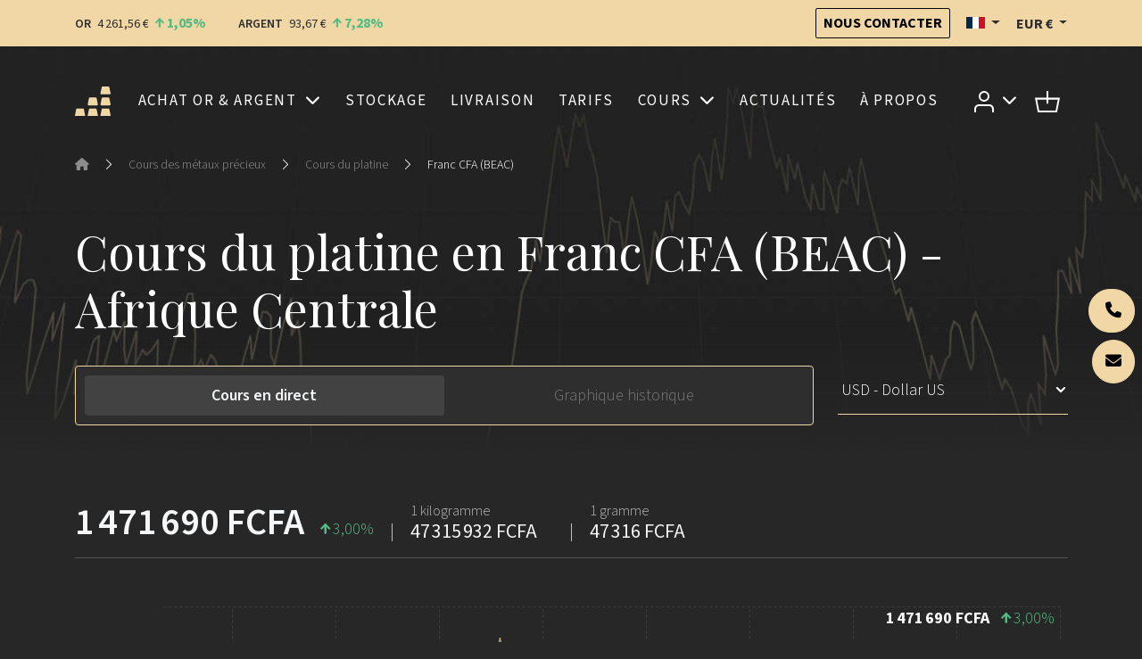

--- FILE ---
content_type: text/html; charset=UTF-8
request_url: https://or.fr/cours/platine/xaf
body_size: 19915
content:
<!DOCTYPE html>
<html prefix="og: http://ogp.me/ns# article: http://ogp.me/ns/article#" lang="fr"  xmlns:hx="http://purl.org/NET/hinclude">
    <head>
        <meta charset="utf-8">
        <meta name="viewport" content="width=device-width, initial-scale=1.0">
        <meta name="robots" content="index, follow">
        <meta http-equiv="Content-Type" content="text/html; charset=utf-8"/>
        <meta http-equiv="X-UA-Compatible" content="IE=edge" />
        
        <link rel="icon" href="/build/core/images/logo/favicon.20605c45.png" />
        <link rel="preconnect" href="https://fonts.googleapis.com">
        <link rel="preconnect" href="https://fonts.gstatic.com" crossorigin>
        <link href="https://fonts.googleapis.com/css2?family=Playfair+Display:wght@400..600&family=Source+Sans+3:wght@300;400;600;700&display=swap" rel="stylesheet">

        <link rel="canonical" href="https://or.fr/cours/platine/xaf">
        <!-- Google Tag Manager -->
        <script>
            (function(w,d,s,l,i){w[l]=w[l]||[];w[l].push({'gtm.start':
                    new Date().getTime(),event:'gtm.js'});var f=d.getElementsByTagName(s)[0],
                j=d.createElement(s),dl=l!='dataLayer'?'&l='+l:'';j.async=true;j.src=
                '//www.googletagmanager.com/gtm.js?id='+i+dl;f.parentNode.insertBefore(j,f);
            })(window,document,'script','dataLayer','GTM-M3J7F9');
        </script>
        <!-- End Google Tag Manager -->

            

    <link rel="alternate" type="application/xml" title="Or.fr - Flux RSS" href="/actualites.rss" />

    <title>Cours du platine en Franc CFA (BEAC) (XAF) - Prix en direct et graphique historique | Or.fr</title>

            <meta property="og:title" content="Cours du platine en Franc CFA (BEAC) (XAF) - Prix en direct et graphique historique | Or.fr" />
    
                    <meta property="og:image" content="/build/core/images/logo/fr/horizontal.720918a5.png" />
    
                
                    <meta name="description" content="Cours du platine en XAF (Franc CFA (BEAC)). Graphique historique et cotation en temps réel (prix au gramme, once, kilo) sur le LBMA, performances annuelles en Franc CFA (BEAC).">

                            <meta property="og:description" content="Cours du platine en XAF (Franc CFA (BEAC)). Graphique historique et cotation en temps réel (prix au gramme, once, kilo) sur le LBMA, performances annuelles en Franc CFA (BEAC).">
                                
                    <meta name="keywords" content="Platine, XPT, Franc CFA (BEAC), XAF, Afrique Centrale">

                        
            <!-- TrustBox script --> <script type="text/javascript" src="//widget.trustpilot.com/bootstrap/v5/tp.widget.bootstrap.min.js" async></script> <!-- End TrustBox script -->
    
            <meta name="smartbanner:enabled-platforms" content="none">
                                        

    <link rel="stylesheet" href="/build/front/881.b4e86c09.css?1769414612"><link rel="stylesheet" href="/build/front/main.6edbe88e.css?1769414612">

    <style>
        :root {
                                                                }
    </style>


    <link rel="stylesheet" href="/build/front/amcharts.f2ea9b5a.css?1769414612">

                                <script src="/bundles/fosjsrouting/js/router.min.js?1769414612"></script>
            <script src="/js/routing?callback=fos.Router.setData&amp;v=1769414612"></script>
        

    <script src="/build/front/runtime.5f799fff.js?1769414612"></script><script src="/build/front/172.6ab6ad9c.js?1769414612"></script><script src="/build/front/875.b827aac8.js?1769414612"></script><script src="/build/front/881.dc2c1b67.js?1769414612"></script><script src="/build/front/main.cb46da2d.js?1769414612"></script>

    <!-- Le HTML5 shim, for IE6-8 support of HTML5 elements -->
    <!--[if lt IE 9]>
    <script src="https://html5shim.googlecode.com/svn/trunk/html5.js"></script>
    <![endif]-->

            <script>
            $.getJSON( "/rich-snippet/local-business?showAggregateRating=0", function( data ) {
                $( "<script/>", {
                    "type": "application/ld+json",
                    "html": JSON.stringify(data)
                }).appendTo( "head" );
            });
        </script>
    

    <script src="/build/front/523.ba1bd4ac.js?1769414612"></script><script src="/build/front/amcharts.9ac55b00.js?1769414612"></script>


    <script>
        $(document).on('show.bs.tab', function (event) {
            let target = $(event.target).data('bs-target');
            $('#live-chart-title, #historical-chart-title').addClass('d-none');
            $('h1' + target + '-title').removeClass('d-none');
        });
    </script>
    </head>
    <body class="charts-background">
        <!-- Google Tag Manager (noscript) -->
        <noscript>
            <iframe src="//www.googletagmanager.com/ns.html?id=GTM-M3J7F9" height="0" width="0" style="display:none;visibility:hidden"></iframe>
        </noscript>
        <!-- End Google Tag Manager (noscript) -->
        

            
    <header id="top-header">
        <nav class="navbar bg-primary">
            <div class="container">
                <span data-ajax-url="/widget/live-prices/EUR"></span>

                <div class="align-items-center d-md-flex d-none">
                    <a class="btn btn-outline-dark btn-sm" href="/contact" title="Nous contacter">
                        Nous contacter
                    </a>
                    <div class="locale-switcher-wrapper mx-3">    <div class="dropdown">
    <button class="dropdown-toggle header-text" type="button" id="localeSwitcherButton" data-bs-toggle="dropdown" aria-expanded="false" title="Français">
        <span class="flag fi fi-fr" title="France"></span>
    </button>

            <ul class="dropdown-menu" aria-labelledby="localeSwitcherButton">
                            <li>
                    <a class="dropdown-item" href="//goldbroker.com/charts/platinum-price/xaf">
                        <span class="mr-1">
                            <span class="flag fi fi-gb" title="Royaume-Uni"></span>
                        </span>
                        English
                    </a>
                </li>
                            <li>
                    <a class="dropdown-item" href="//de.goldbroker.com/charts/platinpreis/xaf">
                        <span class="mr-1">
                            <span class="flag fi fi-de" title="Allemagne"></span>
                        </span>
                        Deutsch
                    </a>
                </li>
                    </ul>
    </div>

</div>
                    <div class="currency-switcher-wrapper">
                                                    <div class="dropdown">
    <button class="dropdown-toggle header-text " type="button" id="currencySwitcherButton" data-bs-toggle="dropdown" data-toggle="dropdown" aria-expanded="false" title="Euro">
        EUR
        €
    </button>

    <ul class="dropdown-menu" aria-labelledby="currencySwitcherButton">
                    <li>
                <a class="dropdown-item" href="/currency/switch/USD" title="Dollar US">
                    USD
                    $
                </a>
            </li>
                    <li>
                <a class="dropdown-item" href="/currency/switch/GBP" title="Livre sterling">
                    GBP
                    £
                </a>
            </li>
                    <li>
                <a class="dropdown-item" href="/currency/switch/CHF" title="Franc suisse">
                    CHF
                    
                </a>
            </li>
                    <li>
                <a class="dropdown-item" href="/currency/switch/CAD" title="Dollar canadien">
                    CAD
                    $
                </a>
            </li>
            </ul>
</div>

                                            </div>
                </div>
            </div>
        </nav>

                    
    <nav class="alert-message bg-danger">
        <div class="container text-center">
                
    
        </div>
    </nav>

        
            </header>

    
    
    
    <header id="main-header" class="">
        <div class="container">
            <nav id="main-nav">
                <div class="navbar navbar-expand-xl">
                    <a class="navbar-brand me-auto" href="/">
                        
        <img src="/build/core/images/logo/square.835b4266.svg"  class="d-block d-sm-none d-xl-block d-xxl-none square" alt="Plateforme d&#039;investissement OR.FR : achat, stockage, livraison d&#039;or physique">


                        
        <img src="/build/core/images/logo/fr/logo.3299d71d.svg"  class="d-none d-sm-block d-xl-none d-xxl-block" alt="Plateforme d&#039;investissement OR.FR : achat, stockage, livraison d&#039;or physique">


                    </a>

                                                                <ul class="navbar-nav d-block d-xl-none">
                            <li>
                                <button class="navbar-toggler collapsed caret" type="button" data-bs-toggle="collapse" data-bs-target="#user-menu-responsive-dropdown" aria-controls="user-menu-responsive-dropdown" aria-expanded="false" aria-label="Toggle user menu">
                                                        
        <img src="/build/front/images/svg/account.07348549.svg"  alt="Accédez à votre espace client">


            
                                </button>
                            </li>
                            <li>        <a class="nav-link position-relative" title="Panier" href="/panier">
    
        <img src="/build/front/images/svg/shop-icon.13605728.svg"  alt="Panier">


    
    </a>

    </li>
                        </ul>
                    
                    <button class="navbar-toggler collapsed ms-3" type="button" data-bs-toggle="collapse" data-bs-target="#main-menu" aria-controls="main-menu" aria-expanded="false" aria-label="Toggle main menu">
                        <span class="navbar-toggler-icon"></span>
                    </button>

                                        <div class="collapse navbar-collapse mx-3" id="main-menu" >
                                    
        
                    <ul class="navbar-nav w-100 justify-content-around  list-unstyled">
                    
    
        <li class="nav-item dropdown">                    <a href="#" title="Achat d’or et d’argent physiques" class="dropdown-toggle nav-link" data-bs-toggle="dropdown">    
        
            Achat or &amp; argent
    
    </a>

                
        
                    <ul class="dropdown-menu list-unstyled">
                    
    
        <li class="nav-item">                            
    
    <a href="/produits/acheter-or" title="Acheter des lingots et pièces d’or en ligne" class="nav-link">    
        
            Acheter de l&#039;or
    
    </a>

                
                    
                    <ul class=" list-unstyled level2">
                    
    
        <li class="nav-item">                            
    
    <a href="/produits/acheter-or/lingots-or" title="Achat de lingots d’or au meilleur prix" class="nav-link">    
        
            Lingots d&#039;or
    
    </a>

                
                    
    
        </li>
    
        
    
        <li class="nav-item">                            
    
    <a href="/produits/acheter-or/pieces-or" title="Achat de pièces d’or au meilleur prix" class="nav-link">    
        
            Pièces d&#039;or
    
    </a>

                
                    
    
        </li>
    

        </ul>
    
        </li>
    
        
    
        <li class="nav-item">                            
    
    <a href="/produits/acheter-argent" title="Acheter des lingots et pièces d’argent en ligne" class="nav-link">    
        
            Acheter de l&#039;argent
    
    </a>

                
                    
                    <ul class=" list-unstyled level2">
                    
    
        <li class="nav-item">                            
    
    <a href="/produits/acheter-argent/lingots-argent" title="Achat de lingots d’argent au meilleur prix" class="nav-link">    
        
            Lingots d&#039;argent
    
    </a>

                
                    
    
        </li>
    
        
    
        <li class="nav-item">                            
    
    <a href="/produits/acheter-argent/pieces-argent" title="Achat de pièces d’argent au meilleur prix" class="nav-link">    
        
            Pièces d&#039;argent
    
    </a>

                
                    
    
        </li>
    

        </ul>
    
        </li>
    

        </ul>
    
        </li>
    
        
    
        <li class="nav-item">                            
    
    <a href="/stockage-securise" title="Stockage sécurisé d’or et d’argent" class="nav-link">    
        
            Stockage
    
    </a>

                
        
    
        </li>
    
        
    
        <li class="nav-item">                            
    
    <a href="/livraison" title="Livraison d’or et d’argent à domicile" class="nav-link">    
        
            Livraison
    
    </a>

                
        
    
        </li>
    
        
    
        <li class="nav-item">                            
    
    <a href="/tarifs" title="Tarifs" class="nav-link">    
        
            Tarifs
    
    </a>

                
        
    
        </li>
    
        
    
        <li class="nav-item dropdown">                    <a href="#" title="Cours en direct et historique du prix des métaux précieux : or, argent, platine, palladium" class="dropdown-toggle nav-link" data-bs-toggle="dropdown">    
        
            Cours
    
    </a>

                
        
                    <ul class="dropdown-menu list-unstyled">
                    
    
        <li class="nav-item">                            
    
    <a href="/cours/or" title="Cours de l’or en direct – Historique du prix de l’or" class="nav-link">    
        
            Cours de l&#039;or
    
    </a>

                
                    
                    <ul class=" list-unstyled level2">
                    
    
        <li class="nav-item">                            
    
    <a href="/cours/or#live-chart" title="Cours spot de l’or – Graphique du prix de l’or en direct" class="nav-link">    
        
            Cours spot
    
    </a>

                
                    
    
        </li>
    
        
    
        <li class="nav-item">                            
    
    <a href="/cours/or#historical-chart" title="Historique et performances du cours de l’or" class="nav-link">    
        
            Graphique historique
    
    </a>

                
                    
    
        </li>
    

        </ul>
    
        </li>
    
        
    
        <li class="nav-item">                            
    
    <a href="/cours/argent" title="Cours de l’argent en direct – Historique du prix de l’argent" class="nav-link">    
        
            Cours de l&#039;argent
    
    </a>

                
                    
                    <ul class=" list-unstyled level2">
                    
    
        <li class="nav-item">                            
    
    <a href="/cours/argent#live-chart" title="Cours spot de l’argent – Graphique du prix de l’argent en direct" class="nav-link">    
        
            Cours spot
    
    </a>

                
                    
    
        </li>
    
        
    
        <li class="nav-item">                            
    
    <a href="/cours/argent#historical-chart" title="Historique et performances du cours de l’argent" class="nav-link">    
        
            Graphique historique
    
    </a>

                
                    
    
        </li>
    

        </ul>
    
        </li>
    
        
    
        <li class="nav-item">                <span>    
        
            Ratios
    
    </span>
                
                    
                    <ul class=" list-unstyled level2">
                    
    
        <li class="nav-item">                            
    
    <a href="/cours/ratio/or/argent" title="Ratio or/argent" class="nav-link">    
        
            Ratio or/argent
    
    </a>

                
                    
    
        </li>
    
        
    
        <li class="nav-item">                            
    
    <a href="/cours/ratio/or/bitcoin" title="Ratio or/bitcoin" class="nav-link">    
        
            Ratio or/bitcoin
    
    </a>

                
                    
    
        </li>
    

        </ul>
    
        </li>
    

        </ul>
    
        </li>
    
        
    
        <li class="nav-item">                            
    
    <a href="/actualites" title="Actualité du marché des métaux précieux" class="nav-link">    
        
            Actualités
    
    </a>

                
        
    
        </li>
    
        
    
        <li class="nav-item">                            
    
    <a href="/qui-sommes-nous" title="À propos" class="nav-link">    
        
            À propos
    
    </a>

                
        
    
        </li>
    

        </ul>
    



                        <div class="align-items-center d-flex gap-3 d-md-none pt-2 border-top border-grey">
                            <div class="locale-switcher-wrapper">
                                    <div class="dropdown">
    <button class="dropdown-toggle header-text" type="button" id="localeSwitcherButton" data-bs-toggle="dropdown" aria-expanded="false" title="Français">
        <span class="flag fi fi-fr" title="France"></span>
    </button>

            <ul class="dropdown-menu" aria-labelledby="localeSwitcherButton">
                            <li>
                    <a class="dropdown-item" href="//goldbroker.com/charts/platinum-price/xaf">
                        <span class="mr-1">
                            <span class="flag fi fi-gb" title="Royaume-Uni"></span>
                        </span>
                        English
                    </a>
                </li>
                            <li>
                    <a class="dropdown-item" href="//de.goldbroker.com/charts/platinpreis/xaf">
                        <span class="mr-1">
                            <span class="flag fi fi-de" title="Allemagne"></span>
                        </span>
                        Deutsch
                    </a>
                </li>
                    </ul>
    </div>


                            </div>
                            <div class="currency-switcher-wrapper">
                                                                    <div class="dropdown">
    <button class="dropdown-toggle header-text " type="button" id="currencySwitcherButton" data-bs-toggle="dropdown" data-toggle="dropdown" aria-expanded="false" title="Euro">
        EUR
        €
    </button>

    <ul class="dropdown-menu" aria-labelledby="currencySwitcherButton">
                    <li>
                <a class="dropdown-item" href="/currency/switch/USD" title="Dollar US">
                    USD
                    $
                </a>
            </li>
                    <li>
                <a class="dropdown-item" href="/currency/switch/GBP" title="Livre sterling">
                    GBP
                    £
                </a>
            </li>
                    <li>
                <a class="dropdown-item" href="/currency/switch/CHF" title="Franc suisse">
                    CHF
                    
                </a>
            </li>
                    <li>
                <a class="dropdown-item" href="/currency/switch/CAD" title="Dollar canadien">
                    CAD
                    $
                </a>
            </li>
            </ul>
</div>

                                                            </div>
                        </div>
                    </div>

                                        <ul class="navbar-nav align-items-center d-none d-xl-flex">
                        <li class="nav-item dropdown">
                            <a class="nav-link dropdown-toggle" href="#" id="user-menu-dropdown" data-bs-toggle="dropdown" aria-expanded="false" data-bs-auto-close="outside">
                                                    
        <img src="/build/front/images/svg/account.07348549.svg"  alt="Accédez à votre espace client">


            
                            </a>
                            <ul class="dropdown-menu dropdown-menu-end" aria-labelledby="user-menu-dropdown">
                                <li>
                                                        <li class="login-dropdown">
                <div class="text-center h4">Accédez à votre espace client</div>

                <form action="/login" method="post" class="mb-4">
    
    
    <div class="form-group form-floating">
                <input class="form-control" type="text" id="email_1155224111" name="_username" required="required" placeholder=" " value="" />
        <label class="form-label" for="email_1155224111">Email</label>
    </div>
    <div class="form-group form-floating input-group">
                <input class="form-control" type="password" id="password_1155224111" name="_password" required="required" placeholder=" " />
        <label class="form-label" for="password_1155224111">Mot de passe</label>
        <button type="button" class="btn show-password" title="Afficher">
            <i class="fas fa-eye"></i>
        </button>
    </div>

    <div class="text-right mb-4">
        <a href="/mot-de-passe-oublie">Mot de passe oublié ?</a>
    </div>

    <div class="form-group my-4">
        <button type="submit" class="btn btn-primary w-100">
            Connexion
        </button>
    </div>
</form>

<p class="heading-liner mb-4">Pas encore de compte Or.fr ?</p>

<a class="btn btn-outline-primary btn-create-account w-100" href="/inscription">
    Créer un compte
</a>

            </li>
            
                                </li>
                            </ul>
                        </li>
                        <li class="nav-item">
                                    <a class="nav-link position-relative" title="Panier" href="/panier">
    
        <img src="/build/front/images/svg/shop-icon.13605728.svg"  alt="Panier">


    
    </a>

    
                        </li>
                    </ul>
                </div>

                                                    <div class="navbar d-xl-none">
                        <div class="collapse navbar-collapse" id="user-menu-responsive-dropdown">
                            <div class="navbar-nav">
                                                    <li class="login-dropdown">
                <div class="text-center h4">Accédez à votre espace client</div>

                <form action="/login" method="post" class="mb-4">
    
    
    <div class="form-group form-floating">
                <input class="form-control" type="text" id="email_1155224111" name="_username" required="required" placeholder=" " value="" />
        <label class="form-label" for="email_1155224111">Email</label>
    </div>
    <div class="form-group form-floating input-group">
                <input class="form-control" type="password" id="password_1155224111" name="_password" required="required" placeholder=" " />
        <label class="form-label" for="password_1155224111">Mot de passe</label>
        <button type="button" class="btn show-password" title="Afficher">
            <i class="fas fa-eye"></i>
        </button>
    </div>

    <div class="text-right mb-4">
        <a href="/mot-de-passe-oublie">Mot de passe oublié ?</a>
    </div>

    <div class="form-group my-4">
        <button type="submit" class="btn btn-primary w-100">
            Connexion
        </button>
    </div>
</form>

<p class="heading-liner mb-4">Pas encore de compte Or.fr ?</p>

<a class="btn btn-outline-primary btn-create-account w-100" href="/inscription">
    Créer un compte
</a>

            </li>
            
                            </div>
                        </div>
                    </div>
                            </nav>
        </div>
    </header>

                    <header class="auto-padding-top ">
        <div class="container">
            
                                                    <nav aria-label="breadcrumb">
        <ol class="breadcrumb mb-5">
                            <li class="breadcrumb-item">
                                            <a href="/">
                                            <span><i class="fas fa-home"></i></span>
                                            </a>
                                    </li>
                                    <li class="separator"><i class="bi bi-chevron-right"></i></li>
                                            <li class="breadcrumb-item">
                                            <a href="/cours">
                                            <span>Cours des métaux précieux</span>
                                            </a>
                                    </li>
                                    <li class="separator"><i class="bi bi-chevron-right"></i></li>
                                            <li class="breadcrumb-item">
                                            <a href="/cours/platine">
                                            <span>Cours du platine</span>
                                            </a>
                                    </li>
                                    <li class="separator"><i class="bi bi-chevron-right"></i></li>
                                            <li class="breadcrumb-item">
                                            <span>Franc CFA (BEAC)</span>
                                    </li>
                                    </ol>
    </nav>

                            
            
            
                                
        
        
        
        
    
                    </div>

        <div id="header-content"></div>
    </header>

    
    
    
            
        
        <div class="">
            <div class="ajax-target">
                <div class="container">
                    <h1 id="live-chart-title" >
                                    Cours du platine en Franc CFA (BEAC) - Afrique Centrale                            </h1>
                    <h1 id="historical-chart-title" class="d-none">
                                    Cours du platine en Franc CFA (BEAC) - Afrique Centrale                            </h1>
            </div>

        <div class="container">
        <div class="row">
            <div class="col-md-3 order-md-last">
                <div class="" id="charts-currency-switcher">
                    
<form name="chart_currency_switcher" method="post" action="/cours/devise" data-toggle="submit"><div id="chart_currency_switcher_0" data-toggle="submit">    
                
    <div class="form-group"><select id="chart_currency_switcher_0_currency" name="chart_currency_switcher[currency]" class="input-currency form-select">            <option value="EUR">EUR - Euro</option><option value="USD">USD - Dollar US</option><option value="GBP">GBP - Livre sterling</option><option value="CHF">CHF - Franc suisse</option><option value="CAD">CAD - Dollar canadien</option><option disabled="disabled">-------------------</option>
                <option value="AED">AED - Dirham des Émirats arabes unis</option><option value="ANG">ANG - Florin antillais</option><option value="ARS">ARS - Peso argentin</option><option value="AUD">AUD - Dollar australien</option><option value="AWG">AWG - Florin arubais</option><option value="AZN">AZN - Manat azéri</option><option value="BAM">BAM - Mark convertible bosniaque</option><option value="BBD">BBD - Dollar barbadien</option><option value="BDT">BDT - Taka bangladeshi</option><option value="BGN">BGN - Lev bulgare</option><option value="BMD">BMD - Dollar bermudien</option><option value="BOB">BOB - Boliviano bolivien</option><option value="BRL">BRL - Réal brésilien</option><option value="BSD">BSD - Dollar bahaméen</option><option value="BTC">BTC - Bitcoin</option><option value="BYN">BYN - Rouble biélorusse</option><option value="BZD">BZD - Dollar bélizéen</option><option value="CAD">CAD - Dollar canadien</option><option value="CDF">CDF - Franc congolais</option><option value="CHF">CHF - Franc suisse</option><option value="CLF">CLF - Unité d’investissement chilienne</option><option value="CLP">CLP - Peso chilien</option><option value="CNH">CNH - Yuan renminbi chinois</option><option value="CNY">CNY - Yuan renminbi chinois</option><option value="COP">COP - Peso colombien</option><option value="CRC">CRC - Colón costaricain</option><option value="CUP">CUP - Peso cubain</option><option value="CVE">CVE - Escudo capverdien</option><option value="CZK">CZK - Couronne tchèque</option><option value="DJF">DJF - Franc djiboutien</option><option value="DKK">DKK - Couronne danoise</option><option value="DOP">DOP - Peso dominicain</option><option value="DZD">DZD - Dinar algérien</option><option value="EGP">EGP - Livre égyptienne</option><option value="EUR">EUR - Euro</option><option value="FJD">FJD - Dollar fidjien</option><option value="GBP">GBP - Livre sterling</option><option value="GIP">GIP - Livre de Gibraltar</option><option value="GTQ">GTQ - Quetzal guatémaltèque</option><option value="GYD">GYD - Dollar du Guyana</option><option value="HKD">HKD - Dollar de Hong Kong</option><option value="HRK">HRK - Kuna croate</option><option value="HUF">HUF - Forint hongrois</option><option value="IDR">IDR - Roupie indonésienne</option><option value="ILS">ILS - Nouveau shekel israélien</option><option value="INR">INR - Roupie indienne</option><option value="IRR">IRR - Riyal iranien</option><option value="ISK">ISK - Couronne islandaise</option><option value="JMD">JMD - Dollar jamaïcain</option><option value="JPY">JPY - Yen japonais</option><option value="KES">KES - Shilling kényan</option><option value="KGS">KGS - Som kirghize</option><option value="KHR">KHR - Riel cambodgien</option><option value="KRW">KRW - Won sud-coréen</option><option value="KWD">KWD - Dinar koweïtien</option><option value="KYD">KYD - Dollar des îles Caïmans</option><option value="KZT">KZT - Tenge kazakh</option><option value="LAK">LAK - Kip laotien</option><option value="LBP">LBP - Livre libanaise</option><option value="LYD">LYD - Dinar libyen</option><option value="MAD">MAD - Dirham marocain</option><option value="MGA">MGA - Ariary malgache</option><option value="MKD">MKD - Denar macédonien</option><option value="MNT">MNT - Tugrik mongol</option><option value="MOP">MOP - Pataca macanaise</option><option value="MUR">MUR - Roupie mauricienne</option><option value="MVR">MVR - Rufiyaa maldivienne</option><option value="MXN">MXN - Peso mexicain</option><option value="MXV">MXV - Unité de conversion mexicaine (UDI)</option><option value="MYR">MYR - Ringgit malais</option><option value="NIO">NIO - Córdoba oro nicaraguayen</option><option value="NOK">NOK - Couronne norvégienne</option><option value="NZD">NZD - Dollar néo-zélandais</option><option value="OMR">OMR - Riyal omanais</option><option value="PAB">PAB - Balboa panaméen</option><option value="PEN">PEN - Sol péruvien</option><option value="PGK">PGK - Kina papouan-néo-guinéen</option><option value="PHP">PHP - Peso philippin</option><option value="PKR">PKR - Roupie pakistanaise</option><option value="PLN">PLN - Zloty polonais</option><option value="PYG">PYG - Guaraní paraguayen</option><option value="QAR">QAR - Riyal qatari</option><option value="RON">RON - Leu roumain</option><option value="RSD">RSD - Dinar serbe</option><option value="RUB">RUB - Rouble russe</option><option value="SAR">SAR - Riyal saoudien</option><option value="SBD">SBD - Dollar des îles Salomon</option><option value="SCR">SCR - Roupie des Seychelles</option><option value="SEK">SEK - Couronne suédoise</option><option value="SGD">SGD - Dollar de Singapour</option><option value="SHP">SHP - Livre de Sainte-Hélène</option><option value="THB">THB - Baht thaïlandais</option><option value="TMT">TMT - Nouveau manat turkmène</option><option value="TND">TND - Dinar tunisien</option><option value="TRY">TRY - Livre turque</option><option value="TTD">TTD - Dollar de Trinité-et-Tobago</option><option value="TWD">TWD - Nouveau dollar taïwanais</option><option value="TZS">TZS - Shilling tanzanien</option><option value="UAH">UAH - Hryvnia ukrainienne</option><option value="USD" selected="selected">USD - Dollar US</option><option value="UYU">UYU - Peso uruguayen</option><option value="UZS">UZS - Sum ouzbek</option><option value="VES">VES - Bolivar vénézuélien</option><option value="VND">VND - Dông vietnamien</option><option value="XAF">XAF - Franc CFA (BEAC)</option><option value="XCD">XCD - Dollar des Caraïbes orientales</option><option value="XOF">XOF - Franc CFA (BCEAO)</option><option value="XPF">XPF - Franc CFP</option><option value="YER">YER - Riyal yéménite</option><option value="ZAR">ZAR - Rand sud-africain</option></select>    
                
    </div><input type="hidden" id="chart_currency_switcher_0_target" name="chart_currency_switcher[target]" value="goldbroker_front_chart_xpt" /><input type="hidden" id="chart_currency_switcher_0_fragment" name="chart_currency_switcher[fragment]" /><div class="form-group text-center"><button type="submit" id="chart_currency_switcher_0_submit" name="chart_currency_switcher[submit]" class="no-js btn">Ok</button></div><input type="hidden" id="chart_currency_switcher_0__token" name="chart_currency_switcher[_token]" data-controller="csrf-protection" value="csrf-token" /></div></form>

                </div>
            </div>
            <div class="col-md-9">
                <ul class="nav nav-pills nav-bordered" role="tablist">
                    <li class="nav-item" role="presentation">
                        <a class="nav-link active" data-bs-toggle="pill"  data-bs-target="#live-chart" role="tab" aria-controls="live-chart" aria-selected="true" title="Cours en direct" aria-label="Cours en direct">
                            Cours en direct
                        </a>
                    </li>
                    <li class="nav-item" role="presentation">
                        <a class="nav-link" data-bs-toggle="pill" data-bs-target="#historical-chart" role="tab" aria-controls="historical-chart" aria-selected="false" title="Graphique historique" aria-label="Graphique historique">
                            Graphique historique
                        </a>
                    </li>
                </ul>
            </div>
        </div>
    </div>

        <div class="tab-content p-0">
                <div class="tab-pane show active no-scroll" id="live-chart" role="tabpanel" aria-labelledby="live-chart">
            <section>
                <div class="container">
                    <span data-ajax-url="/widget/live-table/XPT/XAF"></span>
                    <div class="pb-5">
                        <div class="ajax-target">
                    
    <div
        id="chart_1320658611"
        class="chart chart-live"
        data-action="live"
        data-data-url="/api/spot-prices?metal=XPT&amp;currency=XAF&amp;weight_unit=oz&amp;boundaries=1"
        data-currency="XAF"
        data-metal="XPT"
        data-value-title="Prix de l&#039;once de platine"
        data-watermark="/build/core/images/logo/fr/horizontal.cb4d260a.svg"
        data-watermark-url="https://or.fr/"
            >
        <div class="alert alert-info">
            Activer Javascript pour afficher le <a href="/cours/platine#live-chart">cours du platine</a>
        </div>
    </div>

            <span class="well markets-closed" data-chart-id="chart_1320658611">
            <p class="text-center lead">
                Marchés fermés
            </p>
            <p class="text-center">Dernière cotation : <span class="text-center closing-spot-price"></span></p>
        </span>
    
        <script>
        $(document).ready(function () {
            $('#chart_1320658611').chart();
        });
    </script>

</div>

                    </div>

                    <div class="read-more-6978bd49144bf collapse collapse-more">
                            <p>Le cours du platine affiché ci-dessus est actualisé toutes les minutes.</p>

                        <p>Les données sont récupérées en continu 24h/24, 5j/7 sur les principales places de marchés (LBMA, NYMEX, GLOBEX, HONG KONG).</p><p>Le cours "spot" est le prix de référence d'une once "troy" l'unité de mesure officielle sur le marché professionnel pour les opérations au comptant. Une once troy équivaut à 31,1035 grammes.</p><p>Avec Or.fr vous achetez et vendez sur la base du cours spot en Euros, US Dollar, Franc Suisse, Livre sterling et Dollar canadien.</p>
                        <p></p>
                    
</div>

<div class="text-center">
    <button class="btn btn-link" type="button" data-bs-toggle="collapse" data-bs-target=".read-more-6978bd49144bf" aria-expanded="false" aria-controls="read-more-6978bd49144bf">
        <span class="read-more-6978bd49144bf collapse show">
            Lire la suite<i class="bi bi-chevron-down ms-1"></i>
        </span>
        <span class="read-more-6978bd49144bf collapse">
            Réduire<i class="bi bi-chevron-up ms-1"></i>
        </span>
    </button>
</div>

                        <div class="text-center mt-5">
        <a href="/inscription" class="btn btn-outline-primary btn-create-account">Créer un compte</a>
    </div>

                </div>
            </section>

            <section class="bg-grey">
                <div class="container">
                    
<a id="prices_today"></a>
<h2 class="text-center">Prix du platine aujourd&#039;hui</h2>

<div class="table-responsive">
    <table class="table bg-secondary">
        <thead>
            <tr>
                <th>Devise</th>
                <th>Performance</th>
                <th>1 once <small>(31,10 grammes)</small></th>
                <th>1 kilogramme</th>
                <th>1 gramme</th>
            </tr>
        </thead>
        <tbody>
                                            <tr>
                    <td><a href="/cours/platine/eur#live-chart">Euro (EUR)</a></td>
                    <td>
                                                <span class="performance-up">2,67</span>
                    </td>
                    <td>2 232,11 €</td>
                    <td>71 764,00 €</td>
                    <td>71,76 €</td>
                </tr>
                                            <tr>
                    <td><a href="/cours/platine/usd#live-chart">Dollar US (USD)</a></td>
                    <td>
                                                <span class="performance-up">3,09</span>
                    </td>
                    <td>2 661,94 $US</td>
                    <td>85 583,36 $US</td>
                    <td>85,58 $US</td>
                </tr>
                                            <tr>
                    <td><a href="/cours/platine/gbp#live-chart">Livre sterling (GBP)</a></td>
                    <td>
                                                <span class="performance-up">2,66</span>
                    </td>
                    <td>1 937,84 £GB</td>
                    <td>62 303,00 £GB</td>
                    <td>62,30 £GB</td>
                </tr>
                                            <tr>
                    <td><a href="/cours/platine/chf#live-chart">Franc suisse (CHF)</a></td>
                    <td>
                                                <span class="performance-up">2,56</span>
                    </td>
                    <td>2 051,81 CHF</td>
                    <td>65 967,22 CHF</td>
                    <td>65,97 CHF</td>
                </tr>
                                            <tr>
                    <td><a href="/cours/platine/aud#live-chart">Dollar australien (AUD)</a></td>
                    <td>
                                                <span class="performance-up">2,90</span>
                    </td>
                    <td>3 843,12 $AU</td>
                    <td>123 559,18 $AU</td>
                    <td>123,56 $AU</td>
                </tr>
                                            <tr>
                    <td><a href="/cours/platine/cad#live-chart">Dollar canadien (CAD)</a></td>
                    <td>
                                                <span class="performance-up">2,83</span>
                    </td>
                    <td>3 640,01 $CA</td>
                    <td>117 029,04 $CA</td>
                    <td>117,03 $CA</td>
                </tr>
                                            <tr>
                    <td><a href="/cours/platine/cny#live-chart">Yuan renminbi chinois (CNY)</a></td>
                    <td>
                                                <span class="performance-up">3,35</span>
                    </td>
                    <td>18 556,50 CNY</td>
                    <td>596 605,33 CNY</td>
                    <td>596,61 CNY</td>
                </tr>
                                            <tr>
                    <td><a href="/cours/platine/inr#live-chart">Roupie indienne (INR)</a></td>
                    <td>
                                                <span class="performance-up">3,22</span>
                    </td>
                    <td>244 456,00 ₹</td>
                    <td>7 859 442,90 ₹</td>
                    <td>7 859,44 ₹</td>
                </tr>
                                            <tr>
                    <td><a href="/cours/platine/jpy#live-chart">Yen japonais (JPY)</a></td>
                    <td>
                                                <span class="performance-up">2,80</span>
                    </td>
                    <td>409 357,00 JPY</td>
                    <td>13 161 133,16 JPY</td>
                    <td>13 161,13 JPY</td>
                </tr>
                    </tbody>
    </table>
</div>


                        <div class="text-center mt-5">
        <a href="/inscription" class="btn btn-outline-primary btn-create-account">Créer un compte</a>
    </div>

                </div>
            </section>

            <section>
                                <h2 class="text-center">
                                            Acheter du platine en ligne au cours du jour
                                    </h2>
                <div class="cart-products-carousel mt-5">
                    
                </div>
            
            </section>

            <section class="position-relative bg-grey">
                <div class="container">
                    <div class="articles-container">
                        <div class="d-flex">
                            <span class="article-text">Actus</span>
                            <div class="actus-text">Ne manquez rien de l&#039;actualité du marché des métaux précieux afin de prendre des décisions de placement éclairées.</div>
                            <a class="btn btn-outline-primary" href="/actualites" title="Voir tous les articles">
                                Voir tous les articles
                            </a>
                        </div>
                    </div>

                    <div class="actus-card">
    <div class="owl-carousel articles-carousel">
                    
            
<div class="article" data-flipped="off" style="background-image: linear-gradient(rgba(0, 0, 0, 0.5), rgba(0, 0, 0, 0.5)), url('https://or.fr/media/cache/large_webp/logo/6970c29bd07e6920210026.webp'), url('https://or.fr/media/cache/large/logo/6970c29bd07e6920210026.jpg');">
        <span class="article-card-text" style="opacity: 1; display: inline; z-index: 10;">Euro numérique : la menace d’une révolution monétaire</span>
    <span class="small-text" style="text-align:center; display:none">En cette année 2026, l’euro numérique devrait prendre un nouveau tournant. Alors que ces dernières décennies, l’euro n’a cessé de perdre de sa valeur et que les budgets des pays européens s’enfoncent dans le rouge, cet euro numérique ser...</span>
    <span class="article-author" style="opacity: 1; display: inline; z-index: 10;">Julien Chevalier | 27 janv. 2026</span>
    <a href="/actualites/euro-numerique-menace-revolution-monetaire-3659" class="btn btn-outline-primary w-75" style="display: none" title="Lire &quot;Euro numérique : la menace d’une révolution monétaire&quot;">
        <span>Lire l&#039;article</span>
    </a>
</div>

                    
            
<div class="article" data-flipped="off" style="background-image: linear-gradient(rgba(0, 0, 0, 0.5), rgba(0, 0, 0, 0.5)), url('https://or.fr/media/cache/large_webp/logo/697103e75ee46992572366.webp'), url('https://or.fr/media/cache/large/logo/697103e75ee46992572366.jpg');">
        <span class="article-card-text" style="opacity: 1; display: inline; z-index: 10;">L’euphorie boursière masque le vrai signal de l’or</span>
    <span class="small-text" style="text-align:center; display:none">Dans un environnement marqué par l’inflation persistante, les tensions géopolitiques et l’endettement record des États, le réflexe historique aurait été de chercher refuge en priorité dans l’or. Or, ce sont les ETF actions et les stratég...</span>
    <span class="article-author" style="opacity: 1; display: inline; z-index: 10;">Laurent Maurel | 22 janv. 2026</span>
    <a href="/actualites/euphorie-boursiere-masque-vrai-signal-cours-or-3661" class="btn btn-outline-primary w-75" style="display: none" title="Lire &quot;L’euphorie boursière masque le vrai signal de l’or&quot;">
        <span>Lire l&#039;article</span>
    </a>
</div>

                    
        
<div class="article" data-flipped="off" style="background-image: linear-gradient(rgba(0, 0, 0, 0.5), rgba(0, 0, 0, 0.5)), url('https://aheadoftheherd.com/wp-content/uploads/2024/08/firefly-silver-china-flag.gif'), url('https://aheadoftheherd.com/wp-content/uploads/2024/08/firefly-silver-china-flag.gif');">
        <span class="article-card-text" style="opacity: 1; display: inline; z-index: 10;">La Chine, maître absolu du marché de l&#039;argent</span>
    <span class="small-text" style="text-align:center; display:none">La Chine apparaît aujourd’hui comme le maître absolu du marché de l’argent. Les directives récemment publiées par Pékin montrent clairement sa volonté de reprendre le contrôle total de ce marché et de réévaluer le prix du métal vers des...</span>
    <span class="article-author" style="opacity: 1; display: inline; z-index: 10;">Cyrille Jubert | 20 janv. 2026</span>
    <a href="/actualites/chine-maitre-absolu-marche-argent-metal-3660" class="btn btn-outline-primary w-75" style="display: none" title="Lire &quot;La Chine, maître absolu du marché de l&#039;argent&quot;">
        <span>Lire l&#039;article</span>
    </a>
</div>

                    
            
<div class="article" data-flipped="off" style="background-image: linear-gradient(rgba(0, 0, 0, 0.5), rgba(0, 0, 0, 0.5)), url('https://or.fr/media/cache/large_webp/logo/696a102736982142235754.webp'), url('https://or.fr/media/cache/large/logo/696a102736982142235754.jpg');">
        <span class="article-card-text" style="opacity: 1; display: inline; z-index: 10;">Les ratios de l’or annoncent des prix largement plus élevés</span>
    <span class="small-text" style="text-align:center; display:none">Cette semaine, nous allons examiner comment deux graphiques du ratio or/argent révèlent un marché haussier séculaire qui dispose encore d'une grande marge de progression et qui, en réalité, n'en est peut-être qu'à ses débuts.</span>
    <span class="article-author" style="opacity: 1; display: inline; z-index: 10;">Mike Roy | 19 janv. 2026</span>
    <a href="/actualites/ratios-cours-or-annoncent-prix-largement-plus-eleves-3658" class="btn btn-outline-primary w-75" style="display: none" title="Lire &quot;Les ratios de l’or annoncent des prix largement plus élevés&quot;">
        <span>Lire l&#039;article</span>
    </a>
</div>

            </div>
</div>

                </div>
            </section>

            <section class="pb-0">
                                <div class="container">
                    <h2 class="text-center mb-0">
                                                    Ne courez plus après les cours du platine !
                                            </h2>

                    <div class="row">
                        <div class="col-lg-7 col-xl-8 d-flex flex-column justify-content-between" style="padding-top: 60px;">
                            <span class="small-text">
                                <p>Téléchargez gratuitement <a href="/application-mobile-iphone-android">l’application mobile Or.fr</a> sur votre iPhone ou smartphone Android : cours de l’or et cours de l’argent en direct, performances en temps réel, graphiques historiques de prix, actualités, interviews et vidéos, espace client… Ne manquez rien de l’actualité du marché des métaux précieux !</p>

                            </span>

                            <div class="d-flex flex-column align-items-center my-3 gap-3 d-lg-block">
                                            <a href="https://apps.apple.com/fr/app/id951722599" target="_blank" class="mx-1 text-decoration-none" title="sur Apple Store">
        
        <img src="/build/front/images/app-stores/apple/fr/badge.63e1bb33.svg"  class="social-media" alt="sur Apple Store" width="164" height="49">


    </a>

            <a href="https://play.google.com/store/apps/details?id=com.tag.goldbroker" target="_blank" class="mx-1 text-decoration-none" title="sur Google Play">
        
        <img src="/build/front/images/app-stores/google/fr/badge.81fcb7d7.svg"  class="social-media" alt="sur Google Play" width="164" height="49">


    </a>

                            </div>

                            <hr>

                            <p><p>Webmaster, utilisez <a href="/widget/or">nos widgets</a> pour afficher le cours de l'or directement sur votre site dans la devise de votre choix.</p>

<p>Vous utilisez Wordpress ? Téléchargez le <a href="https://wordpress.org/plugins/gold-price-chart-widget/">plugin Live Gold Price &amp; Silver Price Charts Widgets</a>.</p>
</p>
                        </div>
                        <div class="col-lg-5 col-xl-4 order-lg-first d-flex justify-content-center align-items-end">
                            
        <picture>
        <source srcset="https://or.fr/media/cache/default_webp/build/front/images/iphone-app.89648b4c.webp" type="image/webp">
            <img src="https://or.fr/media/cache/default/build/front/images/iphone-app.89648b4c.png"  alt="L&#039;application mobile de Or.fr">

    </picture>

                        </div>
                    </div>
                </div>
            
            </section>
        </div>

                <div class="tab-pane no-scroll" id="historical-chart" role="tabpanel" aria-labelledby="historical-chart">
            <section>
                <div class="container">
                    <div class="row justify-content-md-center mb-5">
                        <div class="pb-5 mb-4">
                            <div class="ajax-target">
                    
    <div
        id="chart_2119992642"
        class="chart chart-historical"
        data-action="historical"
        data-data-url="/api/historical-spot-prices?metal=XPT&amp;currency=XAF&amp;weight_unit=oz"
        data-currency="XAF"
        data-metal="XPT"
        data-value-title="Prix de l&#039;once de platine"
        data-watermark="/build/core/images/logo/fr/horizontal.cb4d260a.svg"
        data-watermark-url="https://or.fr/"
            >
        <div class="alert alert-info">
            Activer Javascript pour afficher le <a href="/cours/platine#historical-chart">cours du platine</a>
        </div>
    </div>

    
        <script>
        $(document).ready(function () {
            $('#chart_2119992642').chart();
        });
    </script>

</div>

                        </div>
                    </div>

                    <div class="table-responsive">
                        <table class="table">
                            <tr>
                                <th></th>
                                                                    <th class="text-center">5 jours</th>
                                                                    <th class="text-center">1 mois</th>
                                                                    <th class="text-center">YTD</th>
                                                                    <th class="text-center">1 an</th>
                                                                    <th class="text-center">5 ans</th>
                                                                    <th class="text-center">10 ans</th>
                                                                    <th class="text-center">Max</th>
                                                            </tr>
                            <tr>
                                <th>
                                    Prix de l&#039;once de platine (XAF)
                                </th>
                                                                    <td class="text-center">
                                        <span class="performance-up">1,36</span>
                                    </td>
                                                                    <td class="text-center">
                                        <span class="performance-up">11,51</span>
                                    </td>
                                                                    <td class="text-center">
                                        <span class="performance-up">31,06</span>
                                    </td>
                                                                    <td class="text-center">
                                        <span class="performance-up">153,93</span>
                                    </td>
                                                                    <td class="text-center">
                                        <span class="performance-up">159,75</span>
                                    </td>
                                                                    <td class="text-center">
                                        <span class="performance-up">183,89</span>
                                    </td>
                                                                    <td class="text-center">
                                        <span class="performance-up">116,50</span>
                                    </td>
                                                            </tr>
                        </table>
                    </div>

                        <div class="text-center mt-5">
        <a href="/inscription" class="btn btn-outline-primary btn-create-account">Créer un compte</a>
    </div>

                </div>
            </section>

            <section class="bg-grey">
                <div class="container">
                    <a id="annual_performances"></a>
<h2 class="text-center">Performances annuelles du platine</h2>

<div class="table-responsive">
    <table class="table bg-secondary">
        <thead>
            <tr>
                <th>Année</th>
                                    <th class="text-center">EUR</th>
                                    <th class="text-center">USD</th>
                                    <th class="text-center">GBP</th>
                                    <th class="text-center">CHF</th>
                                    <th class="text-center">AUD</th>
                                    <th class="text-center">CAD</th>
                                    <th class="text-center">CNY</th>
                                    <th class="text-center">INR</th>
                                    <th class="text-center">JPY</th>
                            </tr>
        </thead>
        <tbody>
                            <tr>
                    <td>2011</td>
                                            <td class="text-center">
                            <span class="performance-down">18,31</span>
                        </td>
                                            <td class="text-center">
                            <span class="performance-down">21,18</span>
                        </td>
                                            <td class="text-center">
                            <span class="performance-down">20,50</span>
                        </td>
                                            <td class="text-center">
                            <span class="performance-down">20,50</span>
                        </td>
                                            <td class="text-center">
                            <span class="performance-down">20,84</span>
                        </td>
                                            <td class="text-center">
                            <span class="performance-na">N/A</span>
                        </td>
                                            <td class="text-center">
                            <span class="performance-down">24,11</span>
                        </td>
                                            <td class="text-center">
                            <span class="performance-down">5,39</span>
                        </td>
                                            <td class="text-center">
                            <span class="performance-down">24,94</span>
                        </td>
                                    </tr>
                            <tr>
                    <td>2012</td>
                                            <td class="text-center">
                            <span class="performance-up">8,22</span>
                        </td>
                                            <td class="text-center">
                            <span class="performance-up">10,30</span>
                        </td>
                                            <td class="text-center">
                            <span class="performance-up">5,32</span>
                        </td>
                                            <td class="text-center">
                            <span class="performance-up">7,61</span>
                        </td>
                                            <td class="text-center">
                            <span class="performance-up">8,50</span>
                        </td>
                                            <td class="text-center">
                            <span class="performance-na">N/A</span>
                        </td>
                                            <td class="text-center">
                            <span class="performance-up">8,72</span>
                        </td>
                                            <td class="text-center">
                            <span class="performance-up">13,61</span>
                        </td>
                                            <td class="text-center">
                            <span class="performance-up">24,20</span>
                        </td>
                                    </tr>
                            <tr>
                    <td>2013</td>
                                            <td class="text-center">
                            <span class="performance-down">14,63</span>
                        </td>
                                            <td class="text-center">
                            <span class="performance-down">11,03</span>
                        </td>
                                            <td class="text-center">
                            <span class="performance-down">12,72</span>
                        </td>
                                            <td class="text-center">
                            <span class="performance-down">13,30</span>
                        </td>
                                            <td class="text-center">
                            <span class="performance-up">3,60</span>
                        </td>
                                            <td class="text-center">
                            <span class="performance-na">N/A</span>
                        </td>
                                            <td class="text-center">
                            <span class="performance-down">13,57</span>
                        </td>
                                            <td class="text-center">
                            <span class="performance-up">0,05</span>
                        </td>
                                            <td class="text-center">
                            <span class="performance-up">8,05</span>
                        </td>
                                    </tr>
                            <tr>
                    <td>2014</td>
                                            <td class="text-center">
                            <span class="performance-up">0,07</span>
                        </td>
                                            <td class="text-center">
                            <span class="performance-down">11,97</span>
                        </td>
                                            <td class="text-center">
                            <span class="performance-down">6,49</span>
                        </td>
                                            <td class="text-center">
                            <span class="performance-down">2,03</span>
                        </td>
                                            <td class="text-center">
                            <span class="performance-down">3,87</span>
                        </td>
                                            <td class="text-center">
                            <span class="performance-na">N/A</span>
                        </td>
                                            <td class="text-center">
                            <span class="performance-down">9,81</span>
                        </td>
                                            <td class="text-center">
                            <span class="performance-down">10,10</span>
                        </td>
                                            <td class="text-center">
                            <span class="performance-up">0,12</span>
                        </td>
                                    </tr>
                            <tr>
                    <td>2015</td>
                                            <td class="text-center">
                            <span class="performance-down">18,07</span>
                        </td>
                                            <td class="text-center">
                            <span class="performance-down">26,41</span>
                        </td>
                                            <td class="text-center">
                            <span class="performance-down">22,18</span>
                        </td>
                                            <td class="text-center">
                            <span class="performance-down">25,86</span>
                        </td>
                                            <td class="text-center">
                            <span class="performance-down">17,53</span>
                        </td>
                                            <td class="text-center">
                            <span class="performance-na">N/A</span>
                        </td>
                                            <td class="text-center">
                            <span class="performance-down">23,08</span>
                        </td>
                                            <td class="text-center">
                            <span class="performance-down">22,90</span>
                        </td>
                                            <td class="text-center">
                            <span class="performance-down">26,10</span>
                        </td>
                                    </tr>
                            <tr>
                    <td>2016</td>
                                            <td class="text-center">
                            <span class="performance-up">4,42</span>
                        </td>
                                            <td class="text-center">
                            <span class="performance-up">1,20</span>
                        </td>
                                            <td class="text-center">
                            <span class="performance-up">21,01</span>
                        </td>
                                            <td class="text-center">
                            <span class="performance-up">2,91</span>
                        </td>
                                            <td class="text-center">
                            <span class="performance-up">1,98</span>
                        </td>
                                            <td class="text-center">
                            <span class="performance-na">N/A</span>
                        </td>
                                            <td class="text-center">
                            <span class="performance-up">8,00</span>
                        </td>
                                            <td class="text-center">
                            <span class="performance-up">3,83</span>
                        </td>
                                            <td class="text-center">
                            <span class="performance-down">1,68</span>
                        </td>
                                    </tr>
                            <tr>
                    <td>2017</td>
                                            <td class="text-center">
                            <span class="performance-down">9,68</span>
                        </td>
                                            <td class="text-center">
                            <span class="performance-up">2,96</span>
                        </td>
                                            <td class="text-center">
                            <span class="performance-down">6,01</span>
                        </td>
                                            <td class="text-center">
                            <span class="performance-down">1,49</span>
                        </td>
                                            <td class="text-center">
                            <span class="performance-down">4,79</span>
                        </td>
                                            <td class="text-center">
                            <span class="performance-na">N/A</span>
                        </td>
                                            <td class="text-center">
                            <span class="performance-down">3,70</span>
                        </td>
                                            <td class="text-center">
                            <span class="performance-down">3,27</span>
                        </td>
                                            <td class="text-center">
                            <span class="performance-down">0,74</span>
                        </td>
                                    </tr>
                            <tr>
                    <td>2018</td>
                                            <td class="text-center">
                            <span class="performance-down">10,29</span>
                        </td>
                                            <td class="text-center">
                            <span class="performance-down">14,42</span>
                        </td>
                                            <td class="text-center">
                            <span class="performance-down">9,33</span>
                        </td>
                                            <td class="text-center">
                            <span class="performance-down">13,71</span>
                        </td>
                                            <td class="text-center">
                            <span class="performance-down">5,18</span>
                        </td>
                                            <td class="text-center">
                            <span class="performance-na">N/A</span>
                        </td>
                                            <td class="text-center">
                            <span class="performance-down">9,53</span>
                        </td>
                                            <td class="text-center">
                            <span class="performance-down">6,70</span>
                        </td>
                                            <td class="text-center">
                            <span class="performance-down">16,76</span>
                        </td>
                                    </tr>
                            <tr>
                    <td>2019</td>
                                            <td class="text-center">
                            <span class="performance-up">23,96</span>
                        </td>
                                            <td class="text-center">
                            <span class="performance-up">21,27</span>
                        </td>
                                            <td class="text-center">
                            <span class="performance-up">16,79</span>
                        </td>
                                            <td class="text-center">
                            <span class="performance-up">19,51</span>
                        </td>
                                            <td class="text-center">
                            <span class="performance-up">21,86</span>
                        </td>
                                            <td class="text-center">
                            <span class="performance-na">N/A</span>
                        </td>
                                            <td class="text-center">
                            <span class="performance-up">22,77</span>
                        </td>
                                            <td class="text-center">
                            <span class="performance-up">23,95</span>
                        </td>
                                            <td class="text-center">
                            <span class="performance-up">20,19</span>
                        </td>
                                    </tr>
                            <tr>
                    <td>2020</td>
                                            <td class="text-center">
                            <span class="performance-up">1,97</span>
                        </td>
                                            <td class="text-center">
                            <span class="performance-up">11,09</span>
                        </td>
                                            <td class="text-center">
                            <span class="performance-up">7,67</span>
                        </td>
                                            <td class="text-center">
                            <span class="performance-up">1,66</span>
                        </td>
                                            <td class="text-center">
                            <span class="performance-up">1,11</span>
                        </td>
                                            <td class="text-center">
                            <span class="performance-na">N/A</span>
                        </td>
                                            <td class="text-center">
                            <span class="performance-up">4,22</span>
                        </td>
                                            <td class="text-center">
                            <span class="performance-up">13,59</span>
                        </td>
                                            <td class="text-center">
                            <span class="performance-up">5,59</span>
                        </td>
                                    </tr>
                            <tr>
                    <td>2021</td>
                                            <td class="text-center">
                            <span class="performance-down">3,60</span>
                        </td>
                                            <td class="text-center">
                            <span class="performance-down">9,62</span>
                        </td>
                                            <td class="text-center">
                            <span class="performance-down">8,62</span>
                        </td>
                                            <td class="text-center">
                            <span class="performance-down">7,24</span>
                        </td>
                                            <td class="text-center">
                            <span class="performance-down">4,24</span>
                        </td>
                                            <td class="text-center">
                            <span class="performance-na">N/A</span>
                        </td>
                                            <td class="text-center">
                            <span class="performance-down">12,07</span>
                        </td>
                                            <td class="text-center">
                            <span class="performance-down">7,88</span>
                        </td>
                                            <td class="text-center">
                            <span class="performance-up">0,77</span>
                        </td>
                                    </tr>
                            <tr>
                    <td>2022</td>
                                            <td class="text-center">
                            <span class="performance-up">17,83</span>
                        </td>
                                            <td class="text-center">
                            <span class="performance-up">10,89</span>
                        </td>
                                            <td class="text-center">
                            <span class="performance-up">24,05</span>
                        </td>
                                            <td class="text-center">
                            <span class="performance-up">12,38</span>
                        </td>
                                            <td class="text-center">
                            <span class="performance-up">18,35</span>
                        </td>
                                            <td class="text-center">
                            <span class="performance-na">N/A</span>
                        </td>
                                            <td class="text-center">
                            <span class="performance-up">20,35</span>
                        </td>
                                            <td class="text-center">
                            <span class="performance-up">23,09</span>
                        </td>
                                            <td class="text-center">
                            <span class="performance-up">26,47</span>
                        </td>
                                    </tr>
                            <tr>
                    <td>2023</td>
                                            <td class="text-center">
                            <span class="performance-down">10,42</span>
                        </td>
                                            <td class="text-center">
                            <span class="performance-down">7,61</span>
                        </td>
                                            <td class="text-center">
                            <span class="performance-down">12,39</span>
                        </td>
                                            <td class="text-center">
                            <span class="performance-down">15,96</span>
                        </td>
                                            <td class="text-center">
                            <span class="performance-down">7,71</span>
                        </td>
                                            <td class="text-center">
                            <span class="performance-down">9,59</span>
                        </td>
                                            <td class="text-center">
                            <span class="performance-down">5,19</span>
                        </td>
                                            <td class="text-center">
                            <span class="performance-down">7,00</span>
                        </td>
                                            <td class="text-center">
                            <span class="performance-down">0,78</span>
                        </td>
                                    </tr>
                            <tr>
                    <td>2024</td>
                                            <td class="text-center">
                            <span class="performance-down">2,42</span>
                        </td>
                                            <td class="text-center">
                            <span class="performance-down">8,15</span>
                        </td>
                                            <td class="text-center">
                            <span class="performance-down">7,00</span>
                        </td>
                                            <td class="text-center">
                            <span class="performance-down">1,27</span>
                        </td>
                                            <td class="text-center">
                            <span class="performance-up">0,79</span>
                        </td>
                                            <td class="text-center">
                            <span class="performance-down">0,66</span>
                        </td>
                                            <td class="text-center">
                            <span class="performance-down">5,66</span>
                        </td>
                                            <td class="text-center">
                            <span class="performance-down">5,99</span>
                        </td>
                                            <td class="text-center">
                            <span class="performance-up">2,22</span>
                        </td>
                                    </tr>
                            <tr>
                    <td>2025</td>
                                            <td class="text-center">
                            <span class="performance-up">100,82</span>
                        </td>
                                            <td class="text-center">
                            <span class="performance-up">126,80</span>
                        </td>
                                            <td class="text-center">
                            <span class="performance-up">111,10</span>
                        </td>
                                            <td class="text-center">
                            <span class="performance-up">98,90</span>
                        </td>
                                            <td class="text-center">
                            <span class="performance-up">111,36</span>
                        </td>
                                            <td class="text-center">
                            <span class="performance-up">116,92</span>
                        </td>
                                            <td class="text-center">
                            <span class="performance-up">118,11</span>
                        </td>
                                            <td class="text-center">
                            <span class="performance-up">137,91</span>
                        </td>
                                            <td class="text-center">
                            <span class="performance-up">126,27</span>
                        </td>
                                    </tr>
                    </tbody>
    </table>
</div>


                        <div class="text-center mt-5">
        <a href="/inscription" class="btn btn-outline-primary btn-create-account">Créer un compte</a>
    </div>

                </div>
            </section>

                            <section>
                    <div class="container">
                        <h2 class="text-center" id="pick-up">
                            Obtenez le prix de clôture quotidien du platine
                        </h2>

                        <div class="row justify-content-center">
                            <div class="col-xl-8">
                                <div class="ajax-target">
        <form name="form_xpt" method="post" action="/widget/pick-up/XPT" class="row align-items-center ajax">
        <div class="col-lg-4">
            <div class="form-group">
            <div class="input-group "><input type="text" id="form_xpt_date" name="form_xpt[date]" required="required" class="datepicker form-control" data-min-date="2010-01-04" data-max-date="2026-01-26" value="26-01-2026" /><button type="button" class="btn calendar-button">
                    <i class="fas fa-calendar"></i>
                </button>    
                
    </div>
        </div>
        </div>
        <div class="col-lg-4">
            <div class="form-group"><select id="form_xpt_currency" name="form_xpt[currency]" class="input-currency form-select">            <option value="EUR">EUR - Euro</option><option value="USD">USD - Dollar US</option><option value="GBP">GBP - Livre sterling</option><option value="CHF">CHF - Franc suisse</option><option value="CAD">CAD - Dollar canadien</option><option disabled="disabled">-------------------</option>
                <option value="AED">AED - Dirham des Émirats arabes unis</option><option value="ANG">ANG - Florin antillais</option><option value="ARS">ARS - Peso argentin</option><option value="AUD">AUD - Dollar australien</option><option value="AWG">AWG - Florin arubais</option><option value="AZN">AZN - Manat azéri</option><option value="BAM">BAM - Mark convertible bosniaque</option><option value="BBD">BBD - Dollar barbadien</option><option value="BDT">BDT - Taka bangladeshi</option><option value="BGN">BGN - Lev bulgare</option><option value="BMD">BMD - Dollar bermudien</option><option value="BOB">BOB - Boliviano bolivien</option><option value="BRL">BRL - Réal brésilien</option><option value="BSD">BSD - Dollar bahaméen</option><option value="BTC">BTC - Bitcoin</option><option value="BYN">BYN - Rouble biélorusse</option><option value="BZD">BZD - Dollar bélizéen</option><option value="CAD">CAD - Dollar canadien</option><option value="CDF">CDF - Franc congolais</option><option value="CHF">CHF - Franc suisse</option><option value="CLF">CLF - Unité d’investissement chilienne</option><option value="CLP">CLP - Peso chilien</option><option value="CNH">CNH - Yuan renminbi chinois</option><option value="CNY">CNY - Yuan renminbi chinois</option><option value="COP">COP - Peso colombien</option><option value="CRC">CRC - Colón costaricain</option><option value="CUP">CUP - Peso cubain</option><option value="CVE">CVE - Escudo capverdien</option><option value="CZK">CZK - Couronne tchèque</option><option value="DJF">DJF - Franc djiboutien</option><option value="DKK">DKK - Couronne danoise</option><option value="DOP">DOP - Peso dominicain</option><option value="DZD">DZD - Dinar algérien</option><option value="EGP">EGP - Livre égyptienne</option><option value="EUR">EUR - Euro</option><option value="FJD">FJD - Dollar fidjien</option><option value="GBP">GBP - Livre sterling</option><option value="GIP">GIP - Livre de Gibraltar</option><option value="GTQ">GTQ - Quetzal guatémaltèque</option><option value="GYD">GYD - Dollar du Guyana</option><option value="HKD">HKD - Dollar de Hong Kong</option><option value="HRK">HRK - Kuna croate</option><option value="HUF">HUF - Forint hongrois</option><option value="IDR">IDR - Roupie indonésienne</option><option value="ILS">ILS - Nouveau shekel israélien</option><option value="INR">INR - Roupie indienne</option><option value="IRR">IRR - Riyal iranien</option><option value="ISK">ISK - Couronne islandaise</option><option value="JMD">JMD - Dollar jamaïcain</option><option value="JPY">JPY - Yen japonais</option><option value="KES">KES - Shilling kényan</option><option value="KGS">KGS - Som kirghize</option><option value="KHR">KHR - Riel cambodgien</option><option value="KRW">KRW - Won sud-coréen</option><option value="KWD">KWD - Dinar koweïtien</option><option value="KYD">KYD - Dollar des îles Caïmans</option><option value="KZT">KZT - Tenge kazakh</option><option value="LAK">LAK - Kip laotien</option><option value="LBP">LBP - Livre libanaise</option><option value="LYD">LYD - Dinar libyen</option><option value="MAD">MAD - Dirham marocain</option><option value="MGA">MGA - Ariary malgache</option><option value="MKD">MKD - Denar macédonien</option><option value="MNT">MNT - Tugrik mongol</option><option value="MOP">MOP - Pataca macanaise</option><option value="MUR">MUR - Roupie mauricienne</option><option value="MVR">MVR - Rufiyaa maldivienne</option><option value="MXN">MXN - Peso mexicain</option><option value="MXV">MXV - Unité de conversion mexicaine (UDI)</option><option value="MYR">MYR - Ringgit malais</option><option value="NIO">NIO - Córdoba oro nicaraguayen</option><option value="NOK">NOK - Couronne norvégienne</option><option value="NZD">NZD - Dollar néo-zélandais</option><option value="OMR">OMR - Riyal omanais</option><option value="PAB">PAB - Balboa panaméen</option><option value="PEN">PEN - Sol péruvien</option><option value="PGK">PGK - Kina papouan-néo-guinéen</option><option value="PHP">PHP - Peso philippin</option><option value="PKR">PKR - Roupie pakistanaise</option><option value="PLN">PLN - Zloty polonais</option><option value="PYG">PYG - Guaraní paraguayen</option><option value="QAR">QAR - Riyal qatari</option><option value="RON">RON - Leu roumain</option><option value="RSD">RSD - Dinar serbe</option><option value="RUB">RUB - Rouble russe</option><option value="SAR">SAR - Riyal saoudien</option><option value="SBD">SBD - Dollar des îles Salomon</option><option value="SCR">SCR - Roupie des Seychelles</option><option value="SEK">SEK - Couronne suédoise</option><option value="SGD">SGD - Dollar de Singapour</option><option value="SHP">SHP - Livre de Sainte-Hélène</option><option value="THB">THB - Baht thaïlandais</option><option value="TMT">TMT - Nouveau manat turkmène</option><option value="TND">TND - Dinar tunisien</option><option value="TRY">TRY - Livre turque</option><option value="TTD">TTD - Dollar de Trinité-et-Tobago</option><option value="TWD">TWD - Nouveau dollar taïwanais</option><option value="TZS">TZS - Shilling tanzanien</option><option value="UAH">UAH - Hryvnia ukrainienne</option><option value="USD">USD - Dollar US</option><option value="UYU">UYU - Peso uruguayen</option><option value="UZS">UZS - Sum ouzbek</option><option value="VES">VES - Bolivar vénézuélien</option><option value="VND">VND - Dông vietnamien</option><option value="XAF" selected="selected">XAF - Franc CFA (BEAC)</option><option value="XCD">XCD - Dollar des Caraïbes orientales</option><option value="XOF">XOF - Franc CFA (BCEAO)</option><option value="XPF">XPF - Franc CFP</option><option value="YER">YER - Riyal yéménite</option><option value="ZAR">ZAR - Rand sud-africain</option></select>    
                
    </div>
        </div>
        <div class="col-lg-4">
            <div class="form-group text-center"><button type="submit" id="form_xpt_submit" name="form_xpt[submit]" data-loading-text="default.loading" class="btn-primary btn">Obtenir la valeur</button></div>
        </div>

        <div class="text-center invisible">
            <span class="btn btn-outline-primary btn-sm fw-bold fs-5">
                N/A
            </span>
        </div>
    </form>

</div>

                            </div>
                        </div>
                    </div>
                </section>
            
            <section class="bg-grey">
                                <h2 class="text-center">
                                            Acheter du platine en ligne au cours du jour
                                    </h2>
                <div class="cart-products-carousel mt-5">
                    
                </div>
            
            </section>

            <section class="pb-0">
                                <div class="container">
                    <h2 class="text-center mb-0">
                                                    Ne courez plus après les cours du platine !
                                            </h2>

                    <div class="row">
                        <div class="col-lg-7 col-xl-8 d-flex flex-column justify-content-between" style="padding-top: 60px;">
                            <span class="small-text">
                                <p>Téléchargez gratuitement <a href="/application-mobile-iphone-android">l’application mobile Or.fr</a> sur votre iPhone ou smartphone Android : cours de l’or et cours de l’argent en direct, performances en temps réel, graphiques historiques de prix, actualités, interviews et vidéos, espace client… Ne manquez rien de l’actualité du marché des métaux précieux !</p>

                            </span>

                            <div class="d-flex flex-column align-items-center my-3 gap-3 d-lg-block">
                                            <a href="https://apps.apple.com/fr/app/id951722599" target="_blank" class="mx-1 text-decoration-none" title="sur Apple Store">
        
        <img src="/build/front/images/app-stores/apple/fr/badge.63e1bb33.svg"  class="social-media" alt="sur Apple Store" width="164" height="49">


    </a>

            <a href="https://play.google.com/store/apps/details?id=com.tag.goldbroker" target="_blank" class="mx-1 text-decoration-none" title="sur Google Play">
        
        <img src="/build/front/images/app-stores/google/fr/badge.81fcb7d7.svg"  class="social-media" alt="sur Google Play" width="164" height="49">


    </a>

                            </div>

                            <hr>

                            <p><p>Webmaster, utilisez <a href="/widget/or">nos widgets</a> pour afficher le cours de l'or directement sur votre site dans la devise de votre choix.</p>

<p>Vous utilisez Wordpress ? Téléchargez le <a href="https://wordpress.org/plugins/gold-price-chart-widget/">plugin Live Gold Price &amp; Silver Price Charts Widgets</a>.</p>
</p>
                        </div>
                        <div class="col-lg-5 col-xl-4 order-lg-first d-flex justify-content-center align-items-end">
                            
        <picture>
        <source srcset="https://or.fr/media/cache/default_webp/build/front/images/iphone-app.89648b4c.webp" type="image/webp">
            <img src="https://or.fr/media/cache/default/build/front/images/iphone-app.89648b4c.png"  alt="L&#039;application mobile de Or.fr">

    </picture>

                        </div>
                    </div>
                </div>
            
            </section>
        </div>
    </div>


    
    <section class="bg-grey">
        <div class="container">
            <h2 class="text-center">Plus de graphiques</h2>

                                    
            <div class="row">
                <div class="col-md-4">
                    <div class="card-list p-4 mb-4">
                        <h3>
                                                            Autres métaux précieux
                                                    </h3>
                        <div>
                                                                                                                    
                                                            <div class="card-list-left py-2">
                                    <a class="d-block py-2" href="/cours/or" title="Cours de l&#039;or">
                                        Cours de l&#039;or
                                    </a>
                                </div>
                                                            <div class="card-list-left py-2">
                                    <a class="d-block py-2" href="/cours/argent" title="Cours de l&#039;argent">
                                        Cours de l&#039;argent
                                    </a>
                                </div>
                                                            <div class="card-list-left py-2">
                                    <a class="d-block py-2" href="/cours/palladium" title="Cours du palladium">
                                        Cours du palladium
                                    </a>
                                </div>
                                                    </div>
                    </div>

                    <div class="card-list p-4 mb-4">
                        <h3>
                            Ratios entre métaux précieux
                        </h3>
                        <div>
                                                                                                                                                                        <div class="card-list-left py-2">
                                <a class="d-block py-2" href="/cours/ratio/or/argent">Ratio Or/Argent</a>
                            </div>
                            <div class="card-list-left py-2">
                                <a class="d-block py-2" href="/cours/ratio/or/palladium">Ratio Or/Palladium</a>
                            </div>
                            <div class="card-list-left py-2">
                                <a class="d-block py-2" href="/cours/ratio/or/platine">Ratio Or/Platine</a>
                            </div>
                            <div class="card-list-left py-2">
                                <a class="d-block py-2" href="/cours/ratio/or/bitcoin">Ratio Or/Bitcoin</a>
                            </div>
                        </div>
                    </div>
                </div>

                <div class="col-md-8">
                    <div class="card-list mb-4 p-4">
                                                    <h3>Cours dans d&#039;autres devises</h3>
                            <div class="row">
                                                                                                                                                                                    <div class="card-list-right col-md-4 pt-2 px-0">
                                                                                            <a class="d-block pt-2 pb-3 mx-2" href="/cours/platine/nzd">
                                                    Cours du platine en NZD
                                                </a>
                                                                                    </div>
                                                                                                                                                            <div class="card-list-right col-md-4 pt-2 px-0">
                                                                                            <a class="d-block pt-2 pb-3 mx-2" href="/cours/platine/thb">
                                                    Cours du platine en THB
                                                </a>
                                                                                    </div>
                                                                                                                                                            <div class="card-list-right col-md-4 pt-2 px-0">
                                                                                            <a class="d-block pt-2 pb-3 mx-2" href="/cours/platine/aed">
                                                    Cours du platine en AED
                                                </a>
                                                                                    </div>
                                                                                                                                                                                                                                <div class="card-list-right col-md-4 pt-2 px-0">
                                                                                            <a class="d-block pt-2 pb-3 mx-2" href="/cours/platine/czk">
                                                    Cours du platine en CZK
                                                </a>
                                                                                    </div>
                                                                                                                                                            <div class="card-list-right col-md-4 pt-2 px-0">
                                                                                            <a class="d-block pt-2 pb-3 mx-2" href="/cours/platine/rub">
                                                    Cours du platine en RUB
                                                </a>
                                                                                    </div>
                                                                                                                                                            <div class="card-list-right col-md-4 pt-2 px-0">
                                                                                            <a class="d-block pt-2 pb-3 mx-2" href="/cours/platine/brl">
                                                    Cours du platine en BRL
                                                </a>
                                                                                    </div>
                                                                                                                                                                                                                                <div class="card-list-right col-md-4 pt-2 px-0">
                                                                                            <a class="d-block pt-2 pb-3 mx-2" href="/cours/platine/hkd">
                                                    Cours du platine en HKD
                                                </a>
                                                                                    </div>
                                                                                                                                                            <div class="card-list-right col-md-4 pt-2 px-0">
                                                                                            <a class="d-block pt-2 pb-3 mx-2" href="/cours/platine/mxn">
                                                    Cours du platine en MXN
                                                </a>
                                                                                    </div>
                                                                                                                                                            <div class="card-list-right col-md-4 pt-2 px-0">
                                                                                            <a class="d-block pt-2 pb-3 mx-2" href="/cours/platine/huf">
                                                    Cours du platine en HUF
                                                </a>
                                                                                    </div>
                                                                                                                                                                                                                                <div class="card-list-right col-md-4 pt-2 px-0">
                                                                                            <a class="d-block pt-2 pb-3 mx-2" href="/cours/platine/vnd">
                                                    Cours du platine en VND
                                                </a>
                                                                                    </div>
                                                                                                                                                            <div class="card-list-right col-md-4 pt-2 px-0">
                                                                                            <a class="d-block pt-2 pb-3 mx-2" href="/cours/platine/mur">
                                                    Cours du platine en MUR
                                                </a>
                                                                                    </div>
                                                                                                                                                            <div class="card-list-right col-md-4 pt-2 px-0">
                                                                                            <a class="d-block pt-2 pb-3 mx-2" href="/cours/platine/sek">
                                                    Cours du platine en SEK
                                                </a>
                                                                                    </div>
                                                                                                                                                                                                                                <div class="card-list-right col-md-4 pt-2 px-0">
                                                                                            <a class="d-block pt-2 pb-3 mx-2" href="/cours/platine/pln">
                                                    Cours du platine en PLN
                                                </a>
                                                                                    </div>
                                                                                                                                                            <div class="card-list-right col-md-4 pt-2 px-0">
                                                                                            <a class="d-block pt-2 pb-3 mx-2" href="/cours/platine/sgd">
                                                    Cours du platine en SGD
                                                </a>
                                                                                    </div>
                                                                                                                                                            <div class="card-list-right col-md-4 pt-2 px-0">
                                                                                            <a class="d-block pt-2 pb-3 mx-2" href="/cours/platine/clp">
                                                    Cours du platine en CLP
                                                </a>
                                                                                    </div>
                                                                                                                                                                                                                                <div class="card-list-right col-md-4 pt-2 px-0">
                                                                                            <a class="d-block pt-2 pb-3 mx-2" href="/cours/platine/khr">
                                                    Cours du platine en KHR
                                                </a>
                                                                                    </div>
                                                                                                                                                            <div class="card-list-right col-md-4 pt-2 px-0">
                                                                                            <a class="d-block pt-2 pb-3 mx-2" href="/cours/platine/zar">
                                                    Cours du platine en ZAR
                                                </a>
                                                                                    </div>
                                                                                                                                                            <div class="card-list-right col-md-4 pt-2 px-0">
                                                                                            <a class="d-block pt-2 pb-3 mx-2" href="/cours/platine/ron">
                                                    Cours du platine en RON
                                                </a>
                                                                                    </div>
                                                                                                                                                                                                                                <div class="card-list-right col-md-4 pt-2 px-0">
                                                                                            <a class="d-block pt-2 pb-3 mx-2" href="/cours/platine/nok">
                                                    Cours du platine en NOK
                                                </a>
                                                                                    </div>
                                                                                                                                                            <div class="card-list-right col-md-4 pt-2 px-0">
                                                                                            <a class="d-block pt-2 pb-3 mx-2" href="/cours/platine/bgn">
                                                    Cours du platine en BGN
                                                </a>
                                                                                    </div>
                                                                                                                                                            <div class="card-list-right col-md-4 pt-2 px-0">
                                                                                            <a class="d-block pt-2 pb-3 mx-2" href="/cours/platine/dkk">
                                                    Cours du platine en DKK
                                                </a>
                                                                                    </div>
                                                                                                                                            <div class="pt-4 col-md-12 text-white">
                                    Le cours du platine dans la devise de votre choix : <a href="/cours/devises">110 devises disponibles</a>
                                </div>
                            </div>
                                            </div>
                </div>
            </div>
        </div>
    </section>

    <div
        data-modal-href="/newsletter/modal"
        data-modal-timeout="10"
        data-modal-count="1"
        data-tracking-event="newsletter-chart-open"
    ></div>
            </div>
        </div>

            
    

                        <section id="reviews-placeholder" class="bg-grey">
                    <hx:include src="/_fragment?_hash=oEmXcCWqVqyGQ_C5yJY8AD1OhX366JVzM0PFup-No9U&amp;_path=_format%3Dhtml%26_locale%3Dfr%26_controller%3DUserInterface%255CHttp%255CWeb%255CMarketing%255CTrustpilotController%253A%253AreviewsAction"><div class="text-center">
    <i class="fas fa-sync fa-spin fa-5x"></i>
</div>
</hx:include>

            </section>
            
            <section class="bg-dark separator-sm py-0" style="height: 1px; margin-top: -1px;"></section> <section class="separator-sm">
    <div class="justify-content-around align-items-center trust-container">
        <div class="trust-text">Nous plaçons la sécurité au cœur de notre activité</div>
        <div>
            
        <img src="/build/front/images/svg/trust-container/ssl.2b29f6cb.svg"  alt="Certificat SSL — Plateforme d&#039;investissement sécurisée">


        </div>
        <div>
            
        <img src="/build/front/images/svg/trust-container/trustpilot.e3d6a4b3.svg"  alt="Trustpilot — Avis investisseurs">


        </div>
        <div>
            
        <img src="/build/front/images/svg/trust-container/checkout.328bd431.svg"  alt="Checkout — Achat d&#039;or sécurisé">


        </div>
        <div>
            
        <img src="/build/front/images/svg/trust-container/dotfile.c09d17f0.svg"  alt="Dotfile">


        </div>
    </div>
</section>

    
    <footer id="footer" class="py-5">
        <div class="container">
            <div class="pb-xl-5 gap-2 d-lg-flex text-center text-lg-start">
                <div class="col-lg mb-4 mb-md-0">
                    
        <img src="/build/core/images/logo/fr/vertical.9bc924c9.svg"  class="footer-logo" alt="Or.fr">


                </div>

                
    <div class="col-lg mb-4 mb-lg-0">
        <div class="mb-3 footer-title">
            Navigation
        </div>
                    
        
                    <ul class="list-unstyled footer-text footer-text list-unstyled">
                    
    
        <li class="nav-item">                            
    
    <a href="/" title="Accueil" class="nav-link">    
        
            Accueil
    
    </a>

                
        
    
        </li>
    
        
    
        <li class="nav-item">                            
    
    <a href="/inscription" title="Créer un compte" class="nav-link">    
        
            Créer un compte
    
    </a>

                
        
    
        </li>
    
        
    
        <li class="nav-item">                            
    
    <a href="/qui-sommes-nous" title="À propos" class="nav-link">    
        
            À propos
    
    </a>

                
        
    
        </li>
    
        
    
        <li class="nav-item">                            
    
    <a href="/faq" title="FAQ" class="nav-link">    
        
            FAQ
    
    </a>

                
        
    
        </li>
    
        
    
        <li class="nav-item">                            
    
    <a href="/cgu" title="CGU" class="nav-link">    
        
            CGU
    
    </a>

                
        
    
        </li>
    
        
    
        <li class="nav-item">                            
    
    <a href="/conditions-generales-vente" title="CGV" class="nav-link">    
        
            CGV
    
    </a>

                
        
    
        </li>
    

        </ul>
    

    </div>
    <div class="col-lg mb-4 mb-lg-0">
        <div class="mb-3 footer-title">
            Cours or &amp; argent
        </div>
                    
        
                    <ul class="list-unstyled footer-text footer-text list-unstyled">
                    
    
        <li class="nav-item">                            
    
    <a href="/cours/or" title="Cours or en direct" class="nav-link">    
        
            Cours or en direct
    
    </a>

                
        
    
        </li>
    
        
    
        <li class="nav-item">                            
    
    <a href="/cours/or#historical-chart" title="Historique prix or" class="nav-link">    
        
            Historique prix or
    
    </a>

                
        
    
        </li>
    
        
    
        <li class="nav-item">                            
    
    <a href="/cours/argent" title="Cours argent en direct" class="nav-link">    
        
            Cours argent en direct
    
    </a>

                
        
    
        </li>
    
        
    
        <li class="nav-item">                            
    
    <a href="/cours/argent#historical-chart" title="Historique prix argent" class="nav-link">    
        
            Historique prix argent
    
    </a>

                
        
    
        </li>
    
        
    
        <li class="nav-item">                            
    
    <a href="/cours/palladium" title="Cours palladium en direct" class="nav-link">    
        
            Cours palladium en direct
    
    </a>

                
        
    
        </li>
    
        
    
        <li class="nav-item">                            
    
    <a href="/cours/platine" title="Cours platine en direct" class="nav-link">    
        
            Cours platine en direct
    
    </a>

                
        
    
        </li>
    
        
    
        <li class="nav-item">                            
    
    <a href="/cours/ratio/or/argent" title="Ratio or/argent" class="nav-link">    
        
            Ratio or/argent
    
    </a>

                
        
    
        </li>
    
        
    
        <li class="nav-item">                            
    
    <a href="/cours/ratio/or/platine" title="Ratio or/platine" class="nav-link">    
        
            Ratio or/platine
    
    </a>

                
        
    
        </li>
    
        
    
        <li class="nav-item">                            
    
    <a href="/cours/ratio/or/palladium" title="Ratio or/palladium" class="nav-link">    
        
            Ratio or/palladium
    
    </a>

                
        
    
        </li>
    
        
    
        <li class="nav-item">                            
    
    <a href="/cours/ratio/or/bitcoin" title="Ratio or/bitcoin" class="nav-link">    
        
            Ratio or/bitcoin
    
    </a>

                
        
    
        </li>
    
        
    
        <li class="nav-item">                            
    
    <a href="https://or.fr/widgets/or" title="Widgets" class="nav-link">    
        
            Widgets
    
    </a>

                
        
    
        </li>
    

        </ul>
    

    </div>
    <div class="col-lg mb-4 mb-lg-0">
        <div class="mb-3 footer-title">
            Achat or &amp; argent
        </div>
                    
        
                    <ul class="list-unstyled footer-text footer-text list-unstyled">
                    
    
        <li class="nav-item">                            
    
    <a href="/guide-investisseur" title="Guide investisseur or" class="nav-link">    
        
            Guide investisseur or
    
    </a>

                
        
    
        </li>
    
        
    
        <li class="nav-item">                            
    
    <a href="/pourquoi-goldbroker" title="Pourquoi Or.fr" class="nav-link">    
        
            Pourquoi Or.fr
    
    </a>

                
        
    
        </li>
    
        
    
        <li class="nav-item">                            
    
    <a href="/produits/acheter-or" title="Achat or physique" class="nav-link">    
        
            Achat or physique
    
    </a>

                
        
    
        </li>
    
        
    
        <li class="nav-item">                            
    
    <a href="/produits/acheter-or/lingots-or" title="Lingots or" class="nav-link">    
        
            Lingots or
    
    </a>

                
        
    
        </li>
    
        
    
        <li class="nav-item">                            
    
    <a href="/produits/acheter-or/pieces-or" title="Pièces or" class="nav-link">    
        
            Pièces or
    
    </a>

                
        
    
        </li>
    
        
    
        <li class="nav-item">                            
    
    <a href="/produits/acheter-argent" title="Achat argent physique" class="nav-link">    
        
            Achat argent physique
    
    </a>

                
        
    
        </li>
    
        
    
        <li class="nav-item">                            
    
    <a href="/produits/acheter-argent/lingots-argent" title="Lingots argent" class="nav-link">    
        
            Lingots argent
    
    </a>

                
        
    
        </li>
    
        
    
        <li class="nav-item">                            
    
    <a href="/produits/acheter-argent/pieces-argent" title="Pièces argent" class="nav-link">    
        
            Pièces argent
    
    </a>

                
        
    
        </li>
    
        
    
        <li class="nav-item">                            
    
    <a href="/comment-commander" title="Comment commander" class="nav-link">    
        
            Comment commander
    
    </a>

                
        
    
        </li>
    
        
    
        <li class="nav-item">                            
    
    <a href="/stockage-securise" title="Stockage or &amp; argent" class="nav-link">    
        
            Stockage or &amp; argent
    
    </a>

                
        
    
        </li>
    
        
    
        <li class="nav-item">                            
    
    <a href="/livraison" title="Livraison or &amp; argent" class="nav-link">    
        
            Livraison or &amp; argent
    
    </a>

                
        
    
        </li>
    
        
    
        <li class="nav-item">                            
    
    <a href="/vendre-or-argent-physique" title="Rachat or &amp; argent" class="nav-link">    
        
            Rachat or &amp; argent
    
    </a>

                
        
    
        </li>
    
        
    
        <li class="nav-item">                            
    
    <a href="/guide-investisseur/fiscalite-metaux-precieux-france-belgique-suisse" title="Fiscalité métaux précieux" class="nav-link">    
        
            Fiscalité métaux précieux
    
    </a>

                
        
    
        </li>
    
        
    
        <li class="nav-item">                            
    
    <a href="/guide-investisseur/lexique-finance-economie" title="Lexique financier" class="nav-link">    
        
            Lexique financier
    
    </a>

                
        
    
        </li>
    
        
    
        <li class="nav-item">                            
    
    <a href="/partenariat-apporteur-affaire-gestionnaire-patrimoine" title="Gestion de patrimoine (CGP)" class="nav-link">    
        
            Gestion de patrimoine (CGP)
    
    </a>

                
        
    
        </li>
    

        </ul>
    

    </div>
    <div class="col-lg mb-4 mb-lg-0">
        <div class="mb-3 footer-title">
            Lingots &amp; pièces or
        </div>
                    
        
                    <ul class=" footer-text list-unstyled">
                    
    
        <li class="nav-item">                            
    
    <a href="https://or.fr/produits/acheter-or/lingots-or/lingot-dor-10-grammes-valcambi-232" title="Achat lingot or 10 g" class="nav-link">    
        
            Lingot or 10 g
    
    </a>

                
        
    
        </li>
    
        
    
        <li class="nav-item">                            
    
    <a href="https://or.fr/produits/acheter-or/lingots-or/lingot-d-or-1-once-valcambi-51" title="Achat lingot or 1 oz" class="nav-link">    
        
            Lingot or 1 oz
    
    </a>

                
        
    
        </li>
    
        
    
        <li class="nav-item">                            
    
    <a href="https://or.fr/produits/acheter-or/lingots-or/lingot-d-or-100-grammes-valcambi-53" title="Achat lingot or 100 g" class="nav-link">    
        
            Lingot or 100 g
    
    </a>

                
        
    
        </li>
    
        
    
        <li class="nav-item">                            
    
    <a href="https://or.fr/produits/acheter-or/lingots-or/lingot-d-or-250-grammes-valcambi-38" title="Achat lingot or 250 g" class="nav-link">    
        
            Lingot or 250 g
    
    </a>

                
        
    
        </li>
    
        
    
        <li class="nav-item">                            
    
    <a href="https://or.fr/produits/acheter-or/lingots-or/lingot-d-or-500-grammes-valcambi-258" title="Achat lingot or 500 g" class="nav-link">    
        
            Lingot or 500 g
    
    </a>

                
        
    
        </li>
    
        
    
        <li class="nav-item">                            
    
    <a href="https://or.fr/produits/acheter-or/lingots-or/lingot-d-or-1-kilogramme-valcambi-60" title="Achat lingot or 1 kg" class="nav-link">    
        
            Lingot or 1 kg
    
    </a>

                
        
    
        </li>
    
        
    
        <li class="nav-item">                            
    
    <a href="https://or.fr/produits/acheter-or/pieces-or/american-eagle-or-1-once-2025-us-mint-420" title="Achat American Eagle or 1 oz" class="nav-link">    
        
            American Eagle or 1 oz
    
    </a>

                
        
    
        </li>
    
        
    
        <li class="nav-item">                            
    
    <a href="https://or.fr/produits/acheter-or/pieces-or/britannia-or-1once-2026-royal-mint-445" title="Achat Britannia or 1 oz" class="nav-link">    
        
            Britannia or 1 oz
    
    </a>

                
        
    
        </li>
    
        
    
        <li class="nav-item">                            
    
    <a href="https://or.fr/produits/acheter-or/pieces-or/buffalo-or-1-once-2025-us-mint-423" title="Achat Buffalo or 1 oz" class="nav-link">    
        
            Buffalo or 1 oz
    
    </a>

                
        
    
        </li>
    
        
    
        <li class="nav-item">                            
    
    <a href="https://or.fr/produits/acheter-or/pieces-or/kangourou-or-1-once-2026-perth-mint-464" title="Achat Kangourou or 1 oz" class="nav-link">    
        
            Kangourou or 1 oz
    
    </a>

                
        
    
        </li>
    
        
    
        <li class="nav-item">                            
    
    <a href="https://or.fr/produits/acheter-or/pieces-or/krugerrand-or-1-once-2025-south-african-mint-426" title="Achat Krugerrand or 1 oz" class="nav-link">    
        
            Krugerrand or 1 oz
    
    </a>

                
        
    
        </li>
    
        
    
        <li class="nav-item">                            
    
    <a href="https://or.fr/produits/acheter-or/pieces-or/maple-leaf-or-1-once-2026-royal-canadian-mint-470" title="Achat Maple Leaf or 1 oz" class="nav-link">    
        
            Maple Leaf or 1 oz
    
    </a>

                
        
    
        </li>
    
        
    
        <li class="nav-item">                            
    
    <a href="https://or.fr/produits/acheter-or/pieces-or/philharmonique-or-1-once-2025-austrian-mint-417" title="Achat Philharmonique or 1 oz" class="nav-link">    
        
            Philharmonique or 1 oz
    
    </a>

                
        
    
        </li>
    
        
    
        <li class="nav-item">                            
    
    <a href="https://or.fr/produits/acheter-or/pieces-or/20-francs-marianne-coq-napoleon-433" title="Achat 20 francs Marianne Coq" class="nav-link">    
        
            20 francs Marianne Coq
    
    </a>

                
        
    
        </li>
    
        
    
        <li class="nav-item">                            
    
    <a href="https://or.fr/produits/acheter-or/pieces-or/20-francs-napoleon-tete-lauree-435" title="Achat 20 Francs Napoléon III" class="nav-link">    
        
            20 Francs Napoléon III
    
    </a>

                
        
    
        </li>
    
        
    
        <li class="nav-item">                            
    
    <a href="https://or.fr/produits/acheter-or/pieces-or/20-francs-suisse-vreneli-439" title="Achat 20 Francs Suisse Vreneli" class="nav-link">    
        
            20 Francs Suisse Vreneli
    
    </a>

                
        
    
        </li>
    

        </ul>
    

    </div>
    <div class="col-lg mb-4 mb-lg-0">
        <div class="mb-3 footer-title">
            Actualités &amp; médias
        </div>
                    
        
                    <ul class=" footer-text list-unstyled">
                    
    
        <li class="nav-item">                            
    
    <a href="/actualites" title="Actualités or &amp; argent" class="nav-link">    
        
            Actualités or &amp; argent
    
    </a>

                
        
    
        </li>
    
        
    
        <li class="nav-item">                            
    
    <a href="/videos" title="Vidéos" class="nav-link">    
        
            Vidéos
    
    </a>

                
        
    
        </li>
    
        
    
        <li class="nav-item">                            
    
    <a href="https://or.fr/actualites/communique-presse" title="Communiqués presse" class="nav-link">    
        
            Communiqués presse
    
    </a>

                
        
    
        </li>
    
        
    
        <li class="nav-item">                            
    
    <a href="/parutions-medias" title="Parutions médias" class="nav-link">    
        
            Parutions médias
    
    </a>

                
        
    
        </li>
    
        
    
        <li class="nav-item">                            
    
    <a href="/newsletter/souscrire" title="Newsletter" class="nav-link">    
        
            Newsletter
    
    </a>

                
        
    
        </li>
    
        
    
        <li class="nav-item">                            
    
    <a href="/application-mobile-iphone-android" title="Appli mobile" class="nav-link">    
        
            Appli mobile
    
    </a>

                
        
    
        </li>
    
        
    
        <li class="nav-item">                            
    
    <a href="/affiliation" title="Affiliation" class="nav-link">    
        
            Affiliation
    
    </a>

                
        
    
        </li>
    

        </ul>
    

    </div>


                <div class="col-lg mb-4 mb-lg-0">
                    <div class="mb-3 footer-title">Contact</div>
                    <div class="mb-3">
                        <a class="footer-text" href="/contact" title="Nous contacter">
                            Nous contacter
                        </a>
                    </div>
                                                                <address class="footer-text">
                            GOLDBROKER LTD<br />
25 Eccleston Place<br />
SW1W9NF London<br />
Royaume-Uni
                        </address>
                                        <a class="footer-text" href="tel:+33184884084" title="+33184884084">
                        +33184884084
                    </a>
                    <div class="mt-3 footer-title">Partenaire</div>
                                                                <div class="partner-logo mt-2 mx-auto mx-lg-0">
                            <p><img alt="Partner Von Greyerz" height="21" src="/media/image/cms/media/von_greyerz_logo.png" width="150" /></p>
                        </div>
                                    </div>
            </div>

            <div class="row align-items-center gy-3">
                <div class="col-lg-6">
                    <div class="d-flex justify-content-center fs-5">
    <span class="d-flex justify-content-around flex-fill pt-3 pt-xl-0">
        
                    
                                                                <a href="https://www.facebook.com/or.fr.goldbroker" class="mx-1" target="_blank" title="facebook">
                        <i class="fab  fa-facebook"></i>
                     </a>
                                                                                <a href="https://twitter.com/Or_fr_" class="mx-1" target="_blank" title="twitter">
                        <i class="fab  fa-x-twitter"></i>
                     </a>
                                                                                <a href="https://www.instagram.com/or_fr_" class="mx-1" target="_blank" title="instagram">
                        <i class="fab  fa-instagram"></i>
                     </a>
                                                                                <a href="https://www.linkedin.com/company/goldbroker-com" class="mx-1" target="_blank" title="linkedIn">
                        <i class="fab  fa-linkedin"></i>
                     </a>
                                                                                <a href="https://www.youtube.com/c/GoldbrokerFr" class="mx-1" target="_blank" title="youtube">
                        <i class="fab  fa-youtube"></i>
                     </a>
                                                                                <a href="https://www.tiktok.com/@or.fr_" class="mx-1" target="_blank" title="tiktok">
                        <i class="fab  fa-tiktok"></i>
                     </a>
                                                                                <a href="https://t.me/orfrlive" class="mx-1" target="_blank" title="telegram">
                        <i class="fab  fa-telegram"></i>
                     </a>
                            
        
        <a href="/actualites.rss" target="_blank" class="mx-1" title="Flux RSS">
            <i class="fas fa-rss"></i>
        </a>
    </span>

            <span class="d-flex justify-content-evenly flex-fill pt-3 pt-xl-0">
                        <a href="https://apps.apple.com/fr/app/id951722599" target="_blank" class="mx-1 text-decoration-none" title="sur Apple Store">
        
        <img src="/build/front/images/app-stores/apple/fr/badge.63e1bb33.svg"  class="social-media" alt="sur Apple Store" width="135" height="40">


    </a>

            <a href="https://play.google.com/store/apps/details?id=com.tag.goldbroker" target="_blank" class="mx-1 text-decoration-none" title="sur Google Play">
        
        <img src="/build/front/images/app-stores/google/fr/badge.81fcb7d7.svg"  class="social-media" alt="sur Google Play" width="135" height="40">


    </a>

        </span>
    </div>

                </div>
                <div class="col-lg-6 order-lg-first text-center text-lg-start text-muted">
                    <a href="/politique-protection-donnees-personnelles" class="text-reset" title="Confidentialité">
                        Confidentialité
                    </a>
                    <span class="mx-1">|</span>
                    <a href="/securite" class="text-reset" title="Sécurité">
                        Sécurité
                    </a>
                    <span class="mx-1">|</span>
                    <a href="/sitemap" class="text-reset" title="Plan du site">
                        Plan du site
                    </a>
                    <span class="mx-1">|</span>
                    Or.fr&nbsp;©2011-2026
                </div>
            </div>
        </div>
    </footer>

    <div class="feedback">
        <ul class="list-unstyled">
            <li>
                                <a class="btn btn-primary phone" title="Nous contacter">
                    <i class="fas fa-phone ms-1"></i>
                    <span>+33184884084</span>
                </a>
            </li>
            <li>
                <a class="btn btn-primary" href="/contact" title="Nous contacter">
                    <i class="fas fa-envelope"></i>
                </a>
            </li>
        </ul>
    </div>
            

    <script src="/bundles/bazingajstranslation/js/translator.min.js?1769414612" defer></script>
    <script src="/translations/Chart?v=1769414612&amp;locales=fr" defer></script>
        <span class="scroll-to-top"></span>
        <script type="text/javascript">
            window.dataLayer = window.dataLayer || [];
                            dataLayer.push({"event":"view_item_list","action":"metal_price","interest":"high","item_id":1,"locale":"fr","emails":[],"metal_type":"Platine","currency":"XAF"});
                    </script>

            </body>
</html>


--- FILE ---
content_type: text/html; charset=UTF-8
request_url: https://or.fr/_fragment?_hash=oEmXcCWqVqyGQ_C5yJY8AD1OhX366JVzM0PFup-No9U&_path=_format%3Dhtml%26_locale%3Dfr%26_controller%3DUserInterface%255CHttp%255CWeb%255CMarketing%255CTrustpilotController%253A%253AreviewsAction
body_size: 1445
content:
            
            <div class="reviews-title">
            <h3 class="text-center mb-1"> Nos clients parlent de nous </h3>
            <div class="d-flex justify-content-center align-items-center">
                <div class="mb-0 h3">4.9/5</div>
                <a href="https://fr.trustpilot.com/review/or.fr" target="_blank">
                    
        <img src="/build/front/images/svg/trustpilot.46762463.svg"  alt="Trustpilot" class="ms-2">


                </a>
            </div>
        </div>

        <div class="d-flex justify-content-center align-items-center overflow-scroll-div">
                
    <div class="owl-carousel reviews-carousel">
        
    <div class="reviews-card">
        <div class="review-card-title-container">
            <span class="review-card-title">Nicolas D.</span>
        </div>
        <div class="stars-container">
            <span class="review-note">5/5</span>
                                                            <i class="fas fa-star"></i>
                                                                <i class="fas fa-star"></i>
                                                                <i class="fas fa-star"></i>
                                                                <i class="fas fa-star"></i>
                                                                <i class="fas fa-star"></i>
                                    </div>
        <span class="review-text">
            <a href="https://fr.trustpilot.com/review/or.fr" target="_blank">Expérience parfaite avec la société Or.fr (ou &quot;GoldBroker&quot;) : merci pour leur parfait professionnalisme (sérieux absolu, totale fiabilité), la qual...</a>
        </span>
    </div>
    <div class="reviews-card">
        <div class="review-card-title-container">
            <span class="review-card-title">jojax</span>
        </div>
        <div class="stars-container">
            <span class="review-note">5/5</span>
                                                            <i class="fas fa-star"></i>
                                                                <i class="fas fa-star"></i>
                                                                <i class="fas fa-star"></i>
                                                                <i class="fas fa-star"></i>
                                                                <i class="fas fa-star"></i>
                                    </div>
        <span class="review-text">
            <a href="https://fr.trustpilot.com/review/or.fr" target="_blank">Équipe très réactive, très professionnelle
À chaque question, une réponse claire et détaillée vous est donné. Les articles postés sont de qualité,...</a>
        </span>
    </div>
    <div class="reviews-card">
        <div class="review-card-title-container">
            <span class="review-card-title">Client</span>
        </div>
        <div class="stars-container">
            <span class="review-note">5/5</span>
                                                            <i class="fas fa-star"></i>
                                                                <i class="fas fa-star"></i>
                                                                <i class="fas fa-star"></i>
                                                                <i class="fas fa-star"></i>
                                                                <i class="fas fa-star"></i>
                                    </div>
        <span class="review-text">
            <a href="https://fr.trustpilot.com/review/or.fr" target="_blank">Maison sérieuse et conseillers avisés et précis.</a>
        </span>
    </div>
    <div class="reviews-card">
        <div class="review-card-title-container">
            <span class="review-card-title">damien brissaud</span>
        </div>
        <div class="stars-container">
            <span class="review-note">5/5</span>
                                                            <i class="fas fa-star"></i>
                                                                <i class="fas fa-star"></i>
                                                                <i class="fas fa-star"></i>
                                                                <i class="fas fa-star"></i>
                                                                <i class="fas fa-star"></i>
                                    </div>
        <span class="review-text">
            <a href="https://fr.trustpilot.com/review/or.fr" target="_blank">Je recommande or.fr , travail irréprochable  bonne qualité des produits,  réponses immédiate avec le staff.</a>
        </span>
    </div>
    <div class="reviews-card">
        <div class="review-card-title-container">
            <span class="review-card-title">cliente</span>
        </div>
        <div class="stars-container">
            <span class="review-note">5/5</span>
                                                            <i class="fas fa-star"></i>
                                                                <i class="fas fa-star"></i>
                                                                <i class="fas fa-star"></i>
                                                                <i class="fas fa-star"></i>
                                                                <i class="fas fa-star"></i>
                                    </div>
        <span class="review-text">
            <a href="https://fr.trustpilot.com/review/or.fr" target="_blank">Site parfaitement sécurisé. Stockage à l&#039;abri des convoitise. J&#039;ai fait 215% depuis 2019, si j&#039;avais su à cette époque j&#039;aurais du acheter 200K€.</a>
        </span>
    </div>
    <div class="reviews-card">
        <div class="review-card-title-container">
            <span class="review-card-title">G. DOLET</span>
        </div>
        <div class="stars-container">
            <span class="review-note">5/5</span>
                                                            <i class="fas fa-star"></i>
                                                                <i class="fas fa-star"></i>
                                                                <i class="fas fa-star"></i>
                                                                <i class="fas fa-star"></i>
                                                                <i class="fas fa-star"></i>
                                    </div>
        <span class="review-text">
            <a href="https://fr.trustpilot.com/review/or.fr" target="_blank">Ayant besoin malheureusement de vendre une partie assez importante de mon stock OR, j&#039;ai été plus que satisfait de la rapidité de réaction de OR.fr...</a>
        </span>
    </div>
    <div class="reviews-card">
        <div class="review-card-title-container">
            <span class="review-card-title">Kiyomatsu</span>
        </div>
        <div class="stars-container">
            <span class="review-note">5/5</span>
                                                            <i class="fas fa-star"></i>
                                                                <i class="fas fa-star"></i>
                                                                <i class="fas fa-star"></i>
                                                                <i class="fas fa-star"></i>
                                                                <i class="fas fa-star"></i>
                                    </div>
        <span class="review-text">
            <a href="https://fr.trustpilot.com/review/or.fr" target="_blank">Excellente expérience avec Or.fr depuis 2016. A l&#039;écoute, efficace et professionnel. Tout est parfait.</a>
        </span>
    </div>
    <div class="reviews-card">
        <div class="review-card-title-container">
            <span class="review-card-title">Gilles Iffengi</span>
        </div>
        <div class="stars-container">
            <span class="review-note">5/5</span>
                                                            <i class="fas fa-star"></i>
                                                                <i class="fas fa-star"></i>
                                                                <i class="fas fa-star"></i>
                                                                <i class="fas fa-star"></i>
                                                                <i class="fas fa-star"></i>
                                    </div>
        <span class="review-text">
            <a href="https://fr.trustpilot.com/review/or.fr" target="_blank">Une équipe, des conseillés efficaces et pro toujours prêt à vous renseigner, vous rassurer si il le faut. On peut leur faire confiance !</a>
        </span>
    </div>
    <div class="reviews-card">
        <div class="review-card-title-container">
            <span class="review-card-title">PIERRE Z.</span>
        </div>
        <div class="stars-container">
            <span class="review-note">5/5</span>
                                                            <i class="fas fa-star"></i>
                                                                <i class="fas fa-star"></i>
                                                                <i class="fas fa-star"></i>
                                                                <i class="fas fa-star"></i>
                                                                <i class="fas fa-star"></i>
                                    </div>
        <span class="review-text">
            <a href="https://fr.trustpilot.com/review/or.fr" target="_blank">Une expérience parfaite du début à la fin.
Arrivant avec de nombreuses questions j&#039;ai eu le plaisir de découvrir une équipe à l&#039;écoute bienveillant...</a>
        </span>
    </div>
    <div class="reviews-card">
        <div class="review-card-title-container">
            <span class="review-card-title">Jean-Luc</span>
        </div>
        <div class="stars-container">
            <span class="review-note">5/5</span>
                                                            <i class="fas fa-star"></i>
                                                                <i class="fas fa-star"></i>
                                                                <i class="fas fa-star"></i>
                                                                <i class="fas fa-star"></i>
                                                                <i class="fas fa-star"></i>
                                    </div>
        <span class="review-text">
            <a href="https://fr.trustpilot.com/review/or.fr" target="_blank">Comme d&#039;habitude, le service est irréprochable.</a>
        </span>
    </div>
    <div class="reviews-card">
        <div class="review-card-title-container">
            <span class="review-card-title">Chantal Tariel</span>
        </div>
        <div class="stars-container">
            <span class="review-note">5/5</span>
                                                            <i class="fas fa-star"></i>
                                                                <i class="fas fa-star"></i>
                                                                <i class="fas fa-star"></i>
                                                                <i class="fas fa-star"></i>
                                                                <i class="fas fa-star"></i>
                                    </div>
        <span class="review-text">
            <a href="https://fr.trustpilot.com/review/or.fr" target="_blank">Je ne regrette pas du tout d&#039;avoir travaillé avec cette société qui a fait preuve durant 8 années de gestion sérieuse et très grande réactivité. Je...</a>
        </span>
    </div>
    <div class="reviews-card">
        <div class="review-card-title-container">
            <span class="review-card-title">P.B</span>
        </div>
        <div class="stars-container">
            <span class="review-note">5/5</span>
                                                            <i class="fas fa-star"></i>
                                                                <i class="fas fa-star"></i>
                                                                <i class="fas fa-star"></i>
                                                                <i class="fas fa-star"></i>
                                                                <i class="fas fa-star"></i>
                                    </div>
        <span class="review-text">
            <a href="https://fr.trustpilot.com/review/or.fr" target="_blank">Très bonne interface, excellent service et grande disponibilité des équipes. Les informations sont claires et les prestations de très grande qualité. </a>
        </span>
    </div>

    </div>

        </div>
    

--- FILE ---
content_type: text/html; charset=UTF-8
request_url: https://or.fr/widget/live-prices/EUR
body_size: 131
content:
<div class="d-flex" id="live-prices">
            <a href="/cours/or#live-chart" class="item flex-row header-text me-lg-4 me-1">
            <span class="metal-type">
                Or
            </span>
                            <span class="metal-value">4 261,56 €</span>
            
                            <span class="performance-up">1,05</span>
                    </a>
            <a href="/cours/argent#live-chart" class="item flex-row header-text mx-2">
            <span class="metal-type">
                Argent
            </span>
                            <span class="metal-value">93,67 €</span>
            
                            <span class="performance-up">7,28</span>
                    </a>
    </div>


--- FILE ---
content_type: text/html; charset=UTF-8
request_url: https://or.fr/widget/live-table/XPT/XAF
body_size: 276
content:

<div class="d-flex flex-row flex-wrap align-items-end w-100 border-btm-1 pb-3 mb-lg-5">
            <div class="spot-price-per-ounce">
            <div class="me-3">
                <div class="d-flex flex-column d-block d-md-none">
                    <span class="medium-text" style="opacity: 0.7">
                        1 once
                    </span>
                </div>

                <span class="large-price">1 471 690 FCFA</span>
            </div>

            <span class="performance-up">3,00</span>
        </div>

        <div class="vertical-element-separator bg-silver d-none d-md-block"></div>

        <div class="d-flex flex-column me-3">
            <span class="medium-text" style="opacity: 0.7">
                1 kilogramme
            </span>
            <span class="subtitle" style="font-size: 22px; line-height: 1; font-weight: 400">
                47 315 932 FCFA
            </span>
        </div>

        <div class="vertical-element-separator bg-silver d-none d-md-block"></div>

        <div class="d-flex flex-column">
            <span class="medium-text" style="opacity: 0.7">
                 1 gramme
            </span>
            <span class="subtitle" style="font-size: 22px; line-height: 1; font-weight: 400">
                47 316 FCFA
            </span>
        </div>
    </div>


--- FILE ---
content_type: image/svg+xml
request_url: https://or.fr/build/front/images/account-dark.3f913e93.svg
body_size: 365
content:
<svg class="shop-icon" width="22" height="24" viewBox="0 0 22 24" fill="none"
     xmlns="http://www.w3.org/2000/svg">
    <circle cx="11" cy="6" r="5" stroke="black" stroke-width="2" />
    <path fill-rule="evenodd" clip-rule="evenodd"
          d="M5.2381 17C3.50234 17 2.09524 18.3431 2.09524 20V24H0V20C0 17.2386 2.34518 15 5.2381 15H16.7619C19.6548 15 22 17.2386 22 20V24H19.9048V20C19.9048 18.3431 18.4977 17 16.7619 17H5.2381Z"
          fill="black" />
</svg>


--- FILE ---
content_type: image/svg+xml
request_url: https://or.fr/build/core/amcharts/images/pencilIconH.svg
body_size: 1331
content:
<?xml version="1.0" encoding="utf-8"?>
<!DOCTYPE svg PUBLIC "-//W3C//DTD SVG 1.1//EN" "http://www.w3.org/Graphics/SVG/1.1/DTD/svg11.dtd">
<svg xmlns="http://www.w3.org/2000/svg" xmlns:xlink="http://www.w3.org/1999/xlink" version="1.1" width="38px" height="38px" viewBox="0 0 38 38">
	<defs>
		<filter id="f1" >
			<feGaussianBlur in="SourceGraphic" stdDeviation="1"/>
		</filter>
	</defs>

	<circle cx="17" cy="20" fill="#000000" opacity="0.3" r="15.5" filter="url(#f1)"/>
	<circle cx="17" cy="19" stroke="#000000" stroke-width="1.7" fill="#FFFFFF" r="15.5"/>

	<rect x="11" y="26" fill="#CCCCCC" width="14" height="1"/>

	<path transform="translate(-1,0)" d="M17.098,20.305c-0.142,0.146,0.101,0.04,0.137,0.004c0.027-0.028,0.204-0.09,0.484-0.09c0.338,0,0.626,0.092,0.787,0.255
		c0.473,0.472,0.424,0.932,0.393,1.078l-2.521,1.055l-1.577-1.577l1.054-2.52c0.039-0.009,0.105-0.018,0.188-0.018
		c0.219,0,0.555,0.069,0.893,0.407c0.378,0.378,0.246,1.188,0.166,1.271C17.062,20.207,17.062,20.269,17.098,20.305z
		 M26.984,14.472c-0.008-0.674-0.61-1.257-1.31-1.933c-0.134-0.129-0.679-0.673-0.809-0.808c-0.679-0.702-1.266-1.31-1.943-1.31
		c-0.37,0-0.734,0.207-1.114,0.587l-6.852,6.847c-0.012,0.016-2.877,7.354-2.877,7.354c-0.012,0.032,0,0.063,0.022,0.091
		c0.021,0.021,0.044,0.029,0.067,0.029c0.01,0,0.018-0.003,0.028-0.007c0,0,7.357-2.864,7.369-2.877l6.854-6.847
		C26.803,15.216,26.988,14.848,26.984,14.472z"/>
</svg>


--- FILE ---
content_type: image/svg+xml
request_url: https://or.fr/build/core/images/logo/fr/logo.3299d71d.svg
body_size: 10194
content:
<svg id="Or.fr_Fond_transparent" data-name="Or.fr / Fond transparent" xmlns="http://www.w3.org/2000/svg" width="1540" height="720" viewBox="0 0 154 72">
  <defs>
    <style>
      .cls-1 {
        fill: #fff;
      }

      .cls-2 {
        fill: #f0d7a5;
      }
    </style>
  </defs>
  <g>
    <path class="cls-1" d="M18,58.21V50.57h1v6.81h3.34v.83Zm5.89-5-.19-1.94,0-1.07h1l0,1.07-.19,1.94Zm5.81,5.16a2.62,2.62,0,0,1-1.93-.78,2.85,2.85,0,0,1-.57-.94,3.43,3.43,0,0,1-.21-1.24,3.49,3.49,0,0,1,.21-1.25,3.23,3.23,0,0,1,.57-.94,2.46,2.46,0,0,1,.82-.58,2.33,2.33,0,0,1,1.89,0,1.73,1.73,0,0,1,.71.53,2.41,2.41,0,0,1,.45.84,3.73,3.73,0,0,1,.15,1.09c0,.1,0,.21,0,.31a.9.9,0,0,1,0,.24H27.88a2.24,2.24,0,0,0,.56,1.44,1.79,1.79,0,0,0,1.33.53,2.17,2.17,0,0,0,.74-.12,2.78,2.78,0,0,0,.67-.33l.34.63a4.93,4.93,0,0,1-.83.41A2.8,2.8,0,0,1,29.65,58.35Zm-1.78-3.43h3a2,2,0,0,0-.37-1.3,1.25,1.25,0,0,0-1-.45,1.66,1.66,0,0,0-.58.11,1.64,1.64,0,0,0-.49.35,1.83,1.83,0,0,0-.37.55A2.67,2.67,0,0,0,27.87,54.92Zm1.46-3.38-.49-.48,1.64-1.94.67.64Zm5,9.05v-8h.79l.08.65h0a4.31,4.31,0,0,1,.83-.56,2.23,2.23,0,0,1,1-.23,2.09,2.09,0,0,1,1,.21,1.79,1.79,0,0,1,.7.58,2.47,2.47,0,0,1,.42.91,4.3,4.3,0,0,1,.15,1.19,4,4,0,0,1-.19,1.29,3.23,3.23,0,0,1-.54.95,2.37,2.37,0,0,1-.78.61,2.25,2.25,0,0,1-.93.2,1.89,1.89,0,0,1-.79-.18,3.66,3.66,0,0,1-.78-.48l0,1v1.91Zm2.34-3.05a1.4,1.4,0,0,0,.64-.15,1.66,1.66,0,0,0,.51-.44,2.13,2.13,0,0,0,.34-.71,3.4,3.4,0,0,0,.12-.94,3.72,3.72,0,0,0-.08-.85,1.54,1.54,0,0,0-.27-.65,1.22,1.22,0,0,0-.46-.44,1.42,1.42,0,0,0-.68-.15,1.58,1.58,0,0,0-.73.2,4.23,4.23,0,0,0-.78.57v3a2.58,2.58,0,0,0,.75.46A1.82,1.82,0,0,0,36.64,57.54Zm6.42.81a1.75,1.75,0,0,1-1.19-.42,1.52,1.52,0,0,1-.46-1.19,1.56,1.56,0,0,1,.82-1.42,6.76,6.76,0,0,1,2.65-.7,2.24,2.24,0,0,0-.06-.52,1.23,1.23,0,0,0-.18-.46.85.85,0,0,0-.36-.31,1.09,1.09,0,0,0-.57-.13,2.23,2.23,0,0,0-.92.19,4.35,4.35,0,0,0-.77.42l-.37-.67a6.71,6.71,0,0,1,1-.49,3.2,3.2,0,0,1,1.25-.24,1.74,1.74,0,0,1,1.51.64,2.78,2.78,0,0,1,.46,1.69v3.47h-.79L45,57.53h0a4.55,4.55,0,0,1-.87.58A2.14,2.14,0,0,1,43.06,58.35Zm.28-.77a1.6,1.6,0,0,0,.77-.19,4.2,4.2,0,0,0,.77-.57V55.25a10.14,10.14,0,0,0-1.2.22,3.75,3.75,0,0,0-.78.3,1.22,1.22,0,0,0-.43.41.92.92,0,0,0-.13.49.81.81,0,0,0,.29.7A1.17,1.17,0,0,0,43.34,57.58Zm5.44.63V52.55h.8l.08,1h0a2.85,2.85,0,0,1,.7-.85,1.54,1.54,0,0,1,.91-.31,1.46,1.46,0,0,1,.6.12l-.18.83-.26-.07-.29,0a1.34,1.34,0,0,0-.76.29,2.39,2.39,0,0,0-.67,1v3.64Zm7,2.6a4.1,4.1,0,0,1-1-.1,2.33,2.33,0,0,1-.74-.29,1.69,1.69,0,0,1-.48-.48,1.25,1.25,0,0,1-.16-.65,1.2,1.2,0,0,1,.22-.69,2.41,2.41,0,0,1,.6-.59v0a1,1,0,0,1-.5-.92,1.05,1.05,0,0,1,.2-.63,2.09,2.09,0,0,1,.42-.42v0a2.29,2.29,0,0,1-.51-.62,1.8,1.8,0,0,1-.22-.91,2,2,0,0,1,.16-.83,1.86,1.86,0,0,1,.47-.63,1.84,1.84,0,0,1,.67-.41,2.54,2.54,0,0,1,.83-.14,2,2,0,0,1,.43.05,1.82,1.82,0,0,1,.37.09h2v.73H57.38a1.81,1.81,0,0,1,.33.5,1.67,1.67,0,0,1,.14.67,2,2,0,0,1-.17.82,1.71,1.71,0,0,1-.44.62,1.94,1.94,0,0,1-.66.38,2.14,2.14,0,0,1-.8.14,2.09,2.09,0,0,1-.43,0,2.6,2.6,0,0,1-.42-.15,1.2,1.2,0,0,0-.26.29.65.65,0,0,0-.1.38.54.54,0,0,0,.21.44,1.25,1.25,0,0,0,.79.18h1.09a2.78,2.78,0,0,1,1.48.32,1.13,1.13,0,0,1,.5,1,1.49,1.49,0,0,1-.2.74,1.88,1.88,0,0,1-.57.63,2.84,2.84,0,0,1-.91.42A3.92,3.92,0,0,1,55.78,60.81Zm0-5a1.13,1.13,0,0,0,.45-.09.94.94,0,0,0,.38-.27,1,1,0,0,0,.27-.42,1.7,1.7,0,0,0,.09-.57,1.26,1.26,0,0,0-.34-1,1.19,1.19,0,0,0-.85-.35,1.15,1.15,0,0,0-.85.35,1.23,1.23,0,0,0-.35,1,1.7,1.7,0,0,0,.09.57,1.21,1.21,0,0,0,.64.69A1.23,1.23,0,0,0,55.78,55.77Zm.14,4.38a2.38,2.38,0,0,0,.73-.11,1.86,1.86,0,0,0,.57-.25,1.23,1.23,0,0,0,.36-.36.8.8,0,0,0,.13-.43.56.56,0,0,0-.29-.55,1.93,1.93,0,0,0-.85-.15h-1l-.36,0a2.41,2.41,0,0,1-.37-.07,1.62,1.62,0,0,0-.45.46,1,1,0,0,0-.13.49.81.81,0,0,0,.43.72A2.28,2.28,0,0,0,55.92,60.15Zm5-1.94V52.55h.79l.08.81h0a4.71,4.71,0,0,1,.85-.67,1.92,1.92,0,0,1,1.05-.28A1.5,1.5,0,0,1,65,53a2.71,2.71,0,0,1,.42,1.65v3.59h-1V54.75a2,2,0,0,0-.26-1.15.92.92,0,0,0-.81-.36,1.35,1.35,0,0,0-.78.22,4.92,4.92,0,0,0-.77.65v4.1Zm9.82.14a2.62,2.62,0,0,1-1.94-.78,2.85,2.85,0,0,1-.57-.94A3.43,3.43,0,0,1,68,55.39a3.49,3.49,0,0,1,.21-1.25,3.23,3.23,0,0,1,.57-.94,2.56,2.56,0,0,1,.82-.58,2.33,2.33,0,0,1,1.89,0,1.73,1.73,0,0,1,.71.53,2.26,2.26,0,0,1,.45.84,3.73,3.73,0,0,1,.15,1.09c0,.1,0,.21,0,.31a.88.88,0,0,1,0,.24H69a2.24,2.24,0,0,0,.55,1.44,1.8,1.8,0,0,0,1.33.53,2.27,2.27,0,0,0,.75-.12,2.91,2.91,0,0,0,.66-.33l.34.63a4.93,4.93,0,0,1-.83.41A2.78,2.78,0,0,1,70.72,58.35Zm-1.79-3.43h3a2,2,0,0,0-.37-1.3,1.24,1.24,0,0,0-1-.45,1.66,1.66,0,0,0-.58.11,1.64,1.64,0,0,0-.49.35,2,2,0,0,0-.37.55A3.08,3.08,0,0,0,68.93,54.92Zm9.92,3.29V52.55h.79l.08.81h0a4.13,4.13,0,0,1,.8-.67,1.76,1.76,0,0,1,1-.28,1.6,1.6,0,0,1,1,.29,1.64,1.64,0,0,1,.55.79,5.14,5.14,0,0,1,.88-.78,1.74,1.74,0,0,1,1-.3,1.52,1.52,0,0,1,1.29.56,2.64,2.64,0,0,1,.43,1.65v3.59h-1V54.75a2,2,0,0,0-.26-1.15.9.9,0,0,0-.79-.36,2.09,2.09,0,0,0-1.42.87v4.1h-1V54.75A2,2,0,0,0,82,53.6a.92.92,0,0,0-.8-.36,2.09,2.09,0,0,0-1.42.87v4.1Zm10.81,0V52.55h1v5.66Zm.49-6.82a.67.67,0,0,1-.47-.18.55.55,0,0,1-.19-.44.53.53,0,0,1,.19-.44.67.67,0,0,1,.47-.18.66.66,0,0,1,.47.18.54.54,0,0,1,.2.44.56.56,0,0,1-.2.44A.66.66,0,0,1,90.15,51.39Zm4.55,7a.9.9,0,0,1-.78-.33,1.69,1.69,0,0,1-.23-1V49.92h1v7.21a.47.47,0,0,0,.08.33.23.23,0,0,0,.18.09H95a.32.32,0,0,0,.13,0l.13.72a.71.71,0,0,1-.22.07A1.48,1.48,0,0,1,94.7,58.35Zm4.13,0a.9.9,0,0,1-.78-.33,1.69,1.69,0,0,1-.23-1V49.92h1v7.21a.47.47,0,0,0,.09.33.23.23,0,0,0,.18.09h.08a.34.34,0,0,0,.13,0l.13.72a.71.71,0,0,1-.22.07A1.55,1.55,0,0,1,98.83,58.35Zm5.41,0a2.62,2.62,0,0,1-1.93-.78,2.85,2.85,0,0,1-.57-.94,3.43,3.43,0,0,1-.21-1.24,3.49,3.49,0,0,1,.21-1.25,3.23,3.23,0,0,1,.57-.94,2.46,2.46,0,0,1,.82-.58,2.19,2.19,0,0,1,.94-.21,2.24,2.24,0,0,1,1,.19,1.73,1.73,0,0,1,.71.53,2.24,2.24,0,0,1,.44.84,3.72,3.72,0,0,1,.16,1.09c0,.1,0,.21,0,.31a.9.9,0,0,1,0,.24h-3.82a2.24,2.24,0,0,0,.56,1.44,1.79,1.79,0,0,0,1.33.53,2.17,2.17,0,0,0,.74-.12,2.78,2.78,0,0,0,.67-.33l.33.63a4.48,4.48,0,0,1-.82.41A2.8,2.8,0,0,1,104.24,58.35Zm-1.78-3.43h3a2,2,0,0,0-.37-1.3,1.26,1.26,0,0,0-1-.45,1.66,1.66,0,0,0-.58.11,1.64,1.64,0,0,0-.49.35,1.83,1.83,0,0,0-.37.55A2.67,2.67,0,0,0,102.46,54.92Zm1.46-3.38-.49-.48,1.64-1.94.67.64Zm5,6.67V52.55h.79l.08.81h0a5.09,5.09,0,0,1,.85-.67,2,2,0,0,1,1-.28A1.5,1.5,0,0,1,113,53a2.71,2.71,0,0,1,.42,1.65v3.59h-1V54.75a2,2,0,0,0-.26-1.15.92.92,0,0,0-.81-.36,1.35,1.35,0,0,0-.78.22,4.92,4.92,0,0,0-.77.65v4.1Zm8.83.14a1.73,1.73,0,0,1-1.19-.42,1.53,1.53,0,0,1-.47-1.19,1.57,1.57,0,0,1,.83-1.42,6.75,6.75,0,0,1,2.64-.7,2.24,2.24,0,0,0-.06-.52,1.41,1.41,0,0,0-.17-.46,1,1,0,0,0-.36-.31,1.09,1.09,0,0,0-.57-.13,2.2,2.2,0,0,0-.92.19,4,4,0,0,0-.77.42l-.37-.67a5.81,5.81,0,0,1,1-.49,3.13,3.13,0,0,1,1.25-.24,1.72,1.72,0,0,1,1.5.64,2.78,2.78,0,0,1,.47,1.69v3.47h-.79l-.08-.68h0a4.55,4.55,0,0,1-.87.58A2.17,2.17,0,0,1,117.72,58.35Zm.28-.77a1.56,1.56,0,0,0,.76-.19,3.89,3.89,0,0,0,.77-.57V55.25a11,11,0,0,0-1.2.22,4.25,4.25,0,0,0-.78.3,1.42,1.42,0,0,0-.43.41,1,1,0,0,0-.12.49.79.79,0,0,0,.29.7A1.17,1.17,0,0,0,118,57.58Zm5.44.63V52.55h1v5.66Zm.49-6.82a.68.68,0,0,1-.48-.18.57.57,0,0,1-.18-.44.56.56,0,0,1,.18-.44.68.68,0,0,1,.48-.18.66.66,0,0,1,.47.18.53.53,0,0,1,.19.44.55.55,0,0,1-.19.44A.66.66,0,0,1,123.93,51.39Zm3.54,6.82V52.55h.79l.08,1h0a2.68,2.68,0,0,1,.69-.85,1.56,1.56,0,0,1,.91-.31,1.48,1.48,0,0,1,.61.12l-.19.83-.26-.07-.29,0a1.29,1.29,0,0,0-.75.29,2.4,2.4,0,0,0-.68,1v3.64Zm7.37.14a2.62,2.62,0,0,1-1.93-.78,2.85,2.85,0,0,1-.57-.94,3.43,3.43,0,0,1-.21-1.24,3.49,3.49,0,0,1,.21-1.25,3.23,3.23,0,0,1,.57-.94,2.56,2.56,0,0,1,.82-.58,2.33,2.33,0,0,1,1.89,0,1.73,1.73,0,0,1,.71.53,2.26,2.26,0,0,1,.45.84,3.73,3.73,0,0,1,.15,1.09c0,.1,0,.21,0,.31a.88.88,0,0,1,0,.24h-3.81a2.18,2.18,0,0,0,.55,1.44,1.8,1.8,0,0,0,1.33.53,2.27,2.27,0,0,0,.75-.12,2.91,2.91,0,0,0,.66-.33l.34.63a4.93,4.93,0,0,1-.83.41A2.8,2.8,0,0,1,134.84,58.35Zm-1.78-3.43h3a2,2,0,0,0-.37-1.3,1.24,1.24,0,0,0-1-.45,1.66,1.66,0,0,0-.58.11,1.64,1.64,0,0,0-.49.35,2,2,0,0,0-.37.55A3.08,3.08,0,0,0,133.06,54.92Z"/>
    <path class="cls-1" d="M73.9,39.81a13,13,0,0,1-5.46-1.1,11.78,11.78,0,0,1-4-3A13,13,0,0,1,62,31.43a16.61,16.61,0,0,1,0-10.37,12.93,12.93,0,0,1,2.48-4.33,11.78,11.78,0,0,1,4-3,14.1,14.1,0,0,1,10.92,0,11.78,11.78,0,0,1,4,3,12.36,12.36,0,0,1,2.44,4.33,15.89,15.89,0,0,1,0,10.37,12.45,12.45,0,0,1-2.44,4.33,11.78,11.78,0,0,1-4,3A13,13,0,0,1,73.9,39.81Zm0-2.91a9.12,9.12,0,0,0,4-.83,7.94,7.94,0,0,0,2.87-2.28,10.2,10.2,0,0,0,1.73-3.38,14.54,14.54,0,0,0,.59-4.17,14.1,14.1,0,0,0-.59-4.12,9.74,9.74,0,0,0-1.73-3.38,7.94,7.94,0,0,0-2.87-2.28,9.49,9.49,0,0,0-7.94,0,7.94,7.94,0,0,0-2.87,2.28,9.74,9.74,0,0,0-1.73,3.38,14.1,14.1,0,0,0-.59,4.12,14.54,14.54,0,0,0,.59,4.17,10.2,10.2,0,0,0,1.73,3.38,7.94,7.94,0,0,0,2.87,2.28A9.12,9.12,0,0,0,73.9,36.9ZM102,23.37h-.91a7.84,7.84,0,0,0-3.61.79,6.68,6.68,0,0,0-2.56,2.56V39.34H91.4V20.47h3.38v3.61A6.91,6.91,0,0,1,97,21.21a6.1,6.1,0,0,1,3.61-1,4.68,4.68,0,0,1,1.46.2Zm5.38,14a2.25,2.25,0,0,1-.63,1.61,2.37,2.37,0,0,1-3.3,0,2.37,2.37,0,0,1,0-3.22,2.37,2.37,0,0,1,3.3,0A2.25,2.25,0,0,1,107.4,37.33Zm6.34,2v-16h-3.18V20.47h3.18v-.79q0-4.32,2-6.41a7.19,7.19,0,0,1,5.38-2.08,12,12,0,0,1,1.73.12,5.32,5.32,0,0,1,1.5.35L124,14.37a9.23,9.23,0,0,0-2.47-.31,3.85,3.85,0,0,0-3.27,1.33,6.68,6.68,0,0,0-1,4.05v1h5.5v2.87h-5.5v16Zm23-16h-.9a7.89,7.89,0,0,0-3.62.79,6.66,6.66,0,0,0-2.55,2.56V39.34h-3.54V20.47h3.38v3.61a6.9,6.9,0,0,1,2.16-2.87,6.13,6.13,0,0,1,3.62-1,4.65,4.65,0,0,1,1.45.2Z"/>
    <path class="cls-2" d="M48.16,33.05H42.64a.78.78,0,0,0-.77.63l-1.19,5.89a.78.78,0,0,0,.77.94h7.9a.78.78,0,0,0,.77-.94l-1.19-5.89A.79.79,0,0,0,48.16,33.05Z"/>
    <path class="cls-2" d="M36.36,33.05H30.85a.77.77,0,0,0-.77.63l-1.2,5.89a.79.79,0,0,0,.77.94h7.91a.78.78,0,0,0,.77-.94l-1.19-5.89A.79.79,0,0,0,36.36,33.05Z"/>
    <path class="cls-2" d="M24.57,33.05H19.05a.79.79,0,0,0-.77.63l-1.19,5.89a.78.78,0,0,0,.77.94h7.9a.79.79,0,0,0,.78-.94l-1.2-5.89A.78.78,0,0,0,24.57,33.05Z"/>
    <path class="cls-2" d="M48.16,22.82H42.64a.79.79,0,0,0-.77.63l-1.19,5.9a.78.78,0,0,0,.77.94h7.9a.78.78,0,0,0,.77-.94l-1.19-5.9A.8.8,0,0,0,48.16,22.82Z"/>
    <path class="cls-2" d="M36.36,22.82H30.85a.78.78,0,0,0-.77.63l-1.2,5.9a.79.79,0,0,0,.77.94h7.91a.78.78,0,0,0,.77-.94l-1.19-5.9A.8.8,0,0,0,36.36,22.82Z"/>
    <path class="cls-2" d="M48.16,12.6H42.64a.79.79,0,0,0-.77.63l-1.19,5.9a.78.78,0,0,0,.77.94h7.9a.78.78,0,0,0,.77-.94l-1.19-5.9A.8.8,0,0,0,48.16,12.6Z"/>
  </g>
</svg>


--- FILE ---
content_type: image/svg+xml
request_url: https://or.fr/build/front/images/app-stores/google/fr/badge.81fcb7d7.svg
body_size: 11578
content:
<?xml version="1.0" encoding="UTF-8"?><svg id="Calque_1" xmlns="http://www.w3.org/2000/svg" xmlns:xlink="http://www.w3.org/1999/xlink" viewBox="0 0 148 44"><defs><style>.cls-1{fill:#fff;}.cls-2{stroke-miterlimit:10;stroke-width:.2px;}.cls-2,.cls-3{stroke:#f0d7a5;}.cls-2,.cls-4{fill:#f0d7a5;}.cls-3{stroke-width:2px;}.cls-3,.cls-5{fill:none;}.cls-6{clip-path:url(#clippath);}.cls-7{mask:url(#mask);}</style><clipPath id="clippath"><rect class="cls-5" width="148" height="44"/></clipPath><mask id="mask" x="-1" y="-1" width="150" height="46" maskUnits="userSpaceOnUse"><g id="path-1-inside-1_7736_655"><path class="cls-1" d="m136.85,0H11.15c-.43,0-.85,0-1.28,0-.36,0-.71,0-1.07.01-.79,0-1.57.07-2.34.19-.77.12-1.52.36-2.22.69-.7.34-1.34.77-1.89,1.3-.56.52-1.02,1.12-1.38,1.78-.36.66-.6,1.36-.73,2.09-.13.73-.2,1.46-.21,2.2-.01.34-.01.68-.02,1.01v25.43c0,.34,0,.67.02,1.01,0,.74.08,1.47.21,2.2.13.73.38,1.44.73,2.09.35.66.82,1.26,1.38,1.78.55.52,1.19.96,1.89,1.3.7.33,1.45.57,2.22.69.78.12,1.56.18,2.34.19.36,0,.72.01,1.07.01.43,0,.85,0,1.28,0h125.7c.42,0,.85,0,1.27,0,.36,0,.72,0,1.08-.01.78,0,1.57-.07,2.34-.19.78-.13,1.53-.36,2.23-.69.7-.33,1.34-.77,1.89-1.3.56-.52,1.02-1.12,1.38-1.78.35-.66.6-1.37.72-2.09.13-.73.2-1.46.22-2.2,0-.34,0-.67,0-1.01,0-.4,0-.8,0-1.2V10.49c0-.4,0-.8,0-1.2,0-.34,0-.68,0-1.01-.01-.74-.09-1.47-.22-2.2-.13-.73-.37-1.43-.72-2.09-.72-1.32-1.87-2.4-3.27-3.08-.7-.33-1.46-.57-2.23-.69-.77-.12-1.56-.19-2.34-.19-.36,0-.72-.01-1.08-.01-.42,0-.85,0-1.27,0h0Z"/></g></mask></defs><g class="cls-6"><g id="google_play"><g id="Vector"><g class="cls-7"><path class="cls-3" d="m136.85,0H11.15c-.43,0-.85,0-1.28,0-.36,0-.71,0-1.07.01-.79,0-1.57.07-2.34.19-.77.12-1.52.36-2.22.69-.7.34-1.34.77-1.89,1.3-.56.52-1.02,1.12-1.38,1.78-.36.66-.6,1.36-.73,2.09-.13.73-.2,1.46-.21,2.2-.01.34-.01.68-.02,1.01v25.43c0,.34,0,.67.02,1.01,0,.74.08,1.47.21,2.2.13.73.38,1.44.73,2.09.35.66.82,1.26,1.38,1.78.55.52,1.19.96,1.89,1.3.7.33,1.45.57,2.22.69.78.12,1.56.18,2.34.19.36,0,.72.01,1.07.01.43,0,.85,0,1.28,0h125.7c.42,0,.85,0,1.27,0,.36,0,.72,0,1.08-.01.78,0,1.57-.07,2.34-.19.78-.13,1.53-.36,2.23-.69.7-.33,1.34-.77,1.89-1.3.56-.52,1.02-1.12,1.38-1.78.35-.66.6-1.37.72-2.09.13-.73.2-1.46.22-2.2,0-.34,0-.67,0-1.01,0-.4,0-.8,0-1.2V10.49c0-.4,0-.8,0-1.2,0-.34,0-.68,0-1.01-.01-.74-.09-1.47-.22-2.2-.13-.73-.37-1.43-.72-2.09-.72-1.32-1.87-2.4-3.27-3.08-.7-.33-1.46-.57-2.23-.69-.77-.12-1.56-.19-2.34-.19-.36,0-.72-.01-1.08-.01-.42,0-.85,0-1.27,0h0Z"/></g></g><path id="Vector_2" class="cls-4" d="m74.7,24.64c-.92,0-1.83.28-2.59.79-.77.51-1.36,1.24-1.72,2.09-.35.85-.44,1.78-.26,2.69.18.9.63,1.73,1.28,2.38.65.65,1.49,1.09,2.39,1.27.91.18,1.85.08,2.7-.27.85-.35,1.58-.95,2.09-1.72.51-.77.78-1.66.78-2.58,0-.61-.11-1.22-.34-1.79-.23-.57-.58-1.08-1.01-1.52-.44-.43-.96-.77-1.53-1s-1.18-.34-1.8-.33Zm0,7.45c-.57.04-1.13-.09-1.62-.38-.49-.28-.88-.71-1.13-1.22-.24-.51-.33-1.08-.24-1.64.09-.56.34-1.08.72-1.49.39-.41.89-.7,1.44-.83s1.13-.08,1.66.12c.53.21.98.57,1.3,1.03.32.47.49,1.02.49,1.58.02.36-.04.72-.16,1.05-.12.34-.31.64-.56.91-.25.26-.54.47-.87.62-.33.15-.68.23-1.04.23Zm-10.22-7.45c-.92,0-1.83.28-2.59.79-.77.51-1.36,1.24-1.72,2.09-.35.85-.44,1.78-.26,2.69s.63,1.73,1.28,2.38c.65.65,1.49,1.09,2.39,1.27.91.18,1.85.08,2.7-.27.85-.35,1.58-.95,2.09-1.72.51-.77.78-1.66.78-2.58,0-.61-.11-1.22-.34-1.79s-.58-1.08-1.01-1.52c-.44-.43-.96-.77-1.53-1-.57-.23-1.18-.34-1.8-.33Zm0,7.45c-.57.04-1.13-.09-1.62-.38-.49-.28-.88-.71-1.13-1.22-.24-.51-.33-1.08-.24-1.64.09-.56.34-1.08.72-1.49.39-.41.89-.7,1.44-.83.55-.13,1.13-.08,1.66.12.53.21.98.57,1.3,1.03.32.47.49,1.02.49,1.58.02.36-.04.72-.16,1.05-.12.34-.31.64-.56.91-.25.26-.54.47-.87.62-.33.15-.68.23-1.04.23Zm-12.15-6.02v1.96h4.74c-.07.92-.46,1.8-1.1,2.48-.48.48-1.05.86-1.68,1.11-.63.25-1.31.36-1.98.33-1.4,0-2.73-.55-3.72-1.53-.99-.98-1.54-2.31-1.54-3.7s.55-2.72,1.54-3.7c.99-.98,2.33-1.53,3.72-1.53,1.34-.02,2.63.49,3.6,1.41l1.39-1.39c-.65-.64-1.43-1.15-2.28-1.49-.85-.34-1.77-.51-2.68-.49-.97-.04-1.95.12-2.86.47-.91.35-1.74.87-2.45,1.54-.7.67-1.26,1.48-1.64,2.37-.38.89-.58,1.85-.58,2.82s.2,1.93.58,2.82.94,1.7,1.64,2.37c.7.67,1.54,1.2,2.45,1.54.91.34,1.88.5,2.86.47.94.04,1.87-.12,2.74-.47.87-.35,1.66-.87,2.31-1.55,1.15-1.26,1.76-2.91,1.71-4.61,0-.41-.03-.82-.1-1.22h-6.67Zm49.67,1.53c-.29-.84-.82-1.57-1.53-2.1-.71-.53-1.57-.83-2.46-.86-.6,0-1.19.12-1.74.36s-1.05.58-1.46,1.02c-.41.43-.73.95-.93,1.51s-.29,1.16-.25,1.75c-.01,1,.31,1.97.9,2.77.59.8,1.43,1.39,2.39,1.69.96.29,1.98.27,2.92-.07.94-.34,1.75-.97,2.3-1.8l-1.59-1.09c-.24.39-.57.72-.97.94-.4.22-.86.34-1.32.33-.48.02-.95-.1-1.35-.36-.4-.25-.72-.62-.91-1.05l6.24-2.56-.23-.48Zm-6.36,1.55c-.02-.34.02-.68.14-1,.11-.32.29-.62.51-.87.23-.25.5-.46.81-.6.31-.15.64-.23.98-.24.35-.02.7.06,1.01.24.31.18.55.44.71.75l-4.17,1.72Zm-5.06,4.49h2.05v-13.63h-2.05v13.63Zm-3.35-7.96h-.08c-.31-.35-.68-.62-1.11-.81-.42-.19-.88-.28-1.35-.28-1.2.06-2.33.57-3.16,1.44-.83.86-1.29,2.01-1.29,3.21s.46,2.34,1.29,3.2c.83.86,1.96,1.38,3.16,1.44.46,0,.93-.08,1.35-.27.42-.19.8-.47,1.11-.82h.08v.67c0,1.78-.95,2.73-2.49,2.73-.51-.01-1.01-.17-1.43-.47-.42-.29-.74-.7-.93-1.18l-1.78.73c.33.82.9,1.52,1.64,2.01.74.49,1.61.75,2.5.74,2.4,0,4.39-1.41,4.39-4.83v-8.26h-1.9v.76Zm-2.36,6.41c-.72-.04-1.39-.36-1.89-.88-.49-.52-.77-1.21-.77-1.93s.27-1.4.77-1.93c.49-.52,1.17-.84,1.89-.88.35.02.7.1,1.01.25s.6.36.83.62c.23.26.41.57.52.9.11.33.16.68.13,1.03.03.35-.01.7-.12,1.04-.11.33-.29.64-.52.9-.23.26-.52.48-.84.63-.32.15-.67.23-1.02.25Zm26.74-12.09h-4.91v13.63h2.05v-5.17h2.86c.58.04,1.17-.04,1.72-.23.55-.19,1.06-.5,1.49-.9.43-.4.77-.88,1-1.41.23-.53.35-1.11.35-1.69s-.12-1.16-.35-1.69c-.23-.53-.58-1.02-1-1.41-.43-.4-.93-.7-1.49-.9-.55-.19-1.14-.27-1.72-.23Zm0,6.54h-2.86v-4.65h2.91c.31,0,.61.06.9.18.28.12.54.29.76.51.22.22.39.47.51.76.12.28.18.59.18.89s-.06.61-.18.89c-.12.28-.29.54-.51.76-.22.22-.48.39-.76.51-.28.12-.59.18-.9.18l-.04-.02Zm12.65-1.95c-.75-.05-1.49.13-2.14.5-.65.37-1.17.92-1.51,1.59l1.81.75c.18-.33.46-.6.79-.77.33-.18.71-.25,1.08-.22.26-.03.52,0,.78.06.25.07.49.19.69.36s.37.37.5.59.2.48.23.74v.13c-.66-.34-1.39-.52-2.14-.52-1.95,0-3.95,1.09-3.95,3.08.02.42.12.84.31,1.22.18.38.44.72.76,1,.32.28.69.49,1.09.63.4.13.83.19,1.25.15.51.03,1.03-.08,1.49-.31.46-.23.85-.58,1.12-1.02h.07v1.09h1.97v-5.25c0-2.39-1.82-3.77-4.16-3.77l-.04-.02Zm-.25,7.47c-.67,0-1.6-.34-1.6-1.16,0-1.09,1.16-1.46,2.19-1.46.65-.02,1.29.14,1.86.46-.07.59-.35,1.14-.79,1.54-.44.4-1.02.63-1.62.64l-.04-.02Zm11.64-7.16l-2.35,5.91h-.07l-2.43-5.91h-2.19l3.65,8.27-2.08,4.59h2.14l5.61-12.86h-2.28Zm-18.42,8.73h2.04v-13.63h-2.04v13.63Z"/><path id="Vector_10" class="cls-2" d="m45.26,15.1v-6.54h2.01c.45-.02.89.05,1.31.2.42.16.8.39,1.12.7.3.31.54.69.69,1.09.16.41.23.84.22,1.27.01.43-.06.87-.22,1.27-.16.41-.39.78-.69,1.09-.32.31-.7.55-1.12.7-.42.16-.86.22-1.31.2h-2.01Zm.84-.81h1.16c.33.03.67-.01.98-.13.31-.11.6-.29.84-.53.24-.24.42-.52.53-.83.11-.31.16-.65.13-.98.03-.33-.02-.66-.13-.98-.11-.31-.3-.6-.53-.83-.24-.23-.52-.42-.83-.53-.31-.11-.65-.16-.98-.13h-1.16v4.93Z"/><path id="Vector_11" class="cls-2" d="m51.79,15.1v-6.54h.83v6.54h-.83Z"/><path id="Vector_12" class="cls-2" d="m55.99,15.24c-.5,0-.99-.17-1.39-.46-.45-.31-.77-.78-.9-1.31l.77-.32c.09.36.29.67.57.92.26.24.6.37.95.37.34.01.67-.09.94-.29.13-.09.23-.2.3-.34.07-.14.1-.29.1-.44,0-.16-.02-.33-.09-.47-.07-.15-.17-.28-.3-.38-.38-.25-.79-.44-1.23-.56-.49-.13-.95-.37-1.33-.71-.15-.14-.26-.31-.34-.5-.08-.19-.11-.39-.11-.59,0-.23.05-.46.15-.68.1-.21.24-.4.41-.56.4-.31.89-.49,1.39-.51.51-.02,1.01.13,1.42.41.32.22.55.54.68.91l-.77.32c-.07-.23-.21-.42-.41-.57-.24-.19-.54-.29-.84-.27-.3,0-.59.09-.83.27-.11.08-.19.18-.25.3-.06.12-.09.25-.09.38,0,.12.03.24.08.34.06.11.14.2.24.27.28.21.6.36.93.46.28.08.55.18.81.29.23.11.45.24.66.39.22.15.39.36.5.6.12.26.18.55.18.84,0,.3-.06.59-.2.85-.12.24-.3.44-.53.59-.21.15-.45.26-.7.34-.25.07-.52.1-.78.1Z"/><path id="Vector_13" class="cls-2" d="m60.3,15.1h-.84v-6.54h2.19c.54,0,1.06.19,1.45.56.19.18.35.39.45.63.11.24.16.5.16.76s-.05.52-.16.76c-.11.24-.26.45-.45.63-.39.37-.91.57-1.45.56h-1.35v2.65Zm0-3.46h1.43c.16,0,.31-.02.46-.08.15-.06.28-.15.38-.27.11-.1.19-.22.25-.36.06-.14.09-.28.09-.43s-.03-.29-.09-.43c-.06-.14-.14-.26-.25-.36-.11-.12-.24-.21-.38-.27-.15-.06-.3-.09-.46-.08h-1.43v2.28Z"/><path id="Vector_14" class="cls-2" d="m70.16,14.25c-.32.32-.69.57-1.11.74-.41.17-.86.26-1.31.26s-.89-.09-1.31-.26c-.41-.17-.79-.42-1.11-.74-.62-.66-.96-1.52-.96-2.42s.35-1.77.96-2.42c.32-.32.69-.57,1.11-.74.41-.17.86-.26,1.31-.26s.89.09,1.31.26c.41.17.79.42,1.11.74.31.32.56.7.72,1.12.16.42.24.86.23,1.31.02.45-.06.89-.22,1.31-.16.42-.41.8-.73,1.11Zm-4.2-.55c.23.24.51.43.82.56.31.13.64.19.97.19.33,0,.66-.06.97-.18s.59-.32.81-.56c.47-.51.74-1.18.74-1.88s-.26-1.36-.74-1.88c-.23-.24-.51-.43-.81-.56-.31-.13-.64-.19-.97-.18-.33,0-.66.06-.97.19-.31.13-.59.32-.82.56-.47.51-.72,1.18-.72,1.88s.26,1.36.72,1.88Z"/><path id="Vector_15" class="cls-2" d="m72.36,15.1v-6.54h1.03l3.19,5.09v-5.09h.86v6.54h-.89l-3.29-5.33v5.33h-.9Z"/><path id="Vector_16" class="cls-2" d="m78.93,15.1v-6.54h.84v6.54h-.84Z"/><path id="Vector_17" class="cls-2" d="m81.22,15.1v-6.54h2.38c.49,0,.97.17,1.34.5.18.16.33.35.43.57.1.22.15.46.14.7,0,.29-.08.58-.24.83-.16.23-.39.42-.65.53.32.11.59.3.8.57.2.27.31.59.31.93,0,.25-.04.5-.15.73-.1.23-.25.43-.45.6-.38.35-.88.54-1.4.53l-2.51.04Zm.84-3.74h1.53c.14,0,.29-.02.42-.07.13-.05.25-.14.35-.25.19-.18.29-.43.3-.69.01-.26-.08-.51-.25-.71-.09-.1-.21-.18-.33-.23-.13-.05-.26-.08-.4-.07h-1.61v2.02Zm0,2.93h1.71c.15,0,.3-.02.43-.08.14-.06.26-.15.36-.26.19-.2.3-.47.3-.74,0-.27-.12-.53-.31-.73-.11-.11-.23-.2-.38-.26-.14-.06-.29-.09-.45-.08h-1.67v2.15Z"/><path id="Vector_18" class="cls-2" d="m86.87,15.1v-6.54h.83v5.74h2.85v.81h-3.68Z"/><path id="Vector_19" class="cls-2" d="m95.47,9.36h-2.99v2.07h2.7v.79h-2.7v2.07h2.99v.81h-3.84v-6.54h3.84v.81Z"/><path id="Vector_20" class="cls-2" d="m100.57,15.24c-.5,0-.99-.17-1.4-.46-.45-.31-.77-.78-.89-1.31l.77-.32c.09.36.29.67.57.92.26.24.6.37.95.37.34,0,.67-.09.94-.29.13-.09.23-.2.3-.34.07-.14.1-.29.1-.44,0-.16-.02-.33-.09-.47-.07-.15-.17-.28-.3-.38-.38-.25-.8-.44-1.24-.56-.49-.13-.94-.37-1.31-.71-.15-.14-.27-.31-.34-.5-.08-.19-.11-.39-.11-.59,0-.23.05-.46.15-.68.1-.21.24-.4.41-.56.4-.31.89-.49,1.39-.51.51-.02,1.01.13,1.43.41.32.22.55.54.68.91l-.77.32c-.07-.23-.22-.43-.42-.57-.23-.19-.53-.29-.83-.27-.3,0-.59.09-.83.27-.11.08-.2.18-.26.3-.06.12-.09.25-.09.38,0,.12.03.24.09.34.06.11.14.2.23.27.28.2.6.36.93.46.28.08.56.18.82.29.23.11.45.24.66.39.22.15.39.36.5.6.12.26.18.55.18.84,0,.3-.06.59-.2.85-.12.24-.3.44-.53.59-.21.15-.45.26-.7.34-.25.07-.51.1-.78.1Z"/><path id="Vector_21" class="cls-2" d="m106.27,15.24c-.33.01-.66-.04-.96-.16-.3-.12-.58-.31-.81-.54-.46-.51-.7-1.18-.67-1.87v-4.11h.84v4.14c-.02.46.12.91.41,1.27.15.16.33.29.54.37.21.08.43.12.65.11.21.02.43-.01.63-.09.2-.08.38-.19.53-.35.29-.36.44-.81.42-1.27v-4.19h.85v4.11c.03.68-.2,1.35-.66,1.87-.22.24-.5.43-.81.55-.3.12-.63.18-.96.16Z"/><path id="Vector_22" class="cls-2" d="m110.07,15.1v-6.54h2.19c.54,0,1.06.19,1.45.56.2.17.36.39.46.63.11.24.16.5.15.77,0,.44-.16.87-.45,1.21-.28.34-.67.57-1.1.65l1.84,2.73h-1l-1.8-2.65h-.93v2.65h-.82Zm.85-3.44h1.36c.32,0,.63-.11.86-.33.12-.1.21-.23.27-.38.06-.14.09-.3.09-.45,0-.3-.12-.58-.32-.8-.11-.12-.24-.21-.39-.27-.15-.06-.31-.09-.47-.08h-1.41v2.3Z"/></g></g><path class="cls-4" d="m28.95,16.72l-4.22,4.19-12.38-12.6c.62-.37,1.43-.43,2.15-.02l14.45,8.43Z"/><path class="cls-4" d="m29.05,26.67l-14.55,8.49c-.87.51-1.88.31-2.52-.3l12.75-12.6,4.32,4.41Z"/><path class="cls-4" d="m33.93,23.54l-4.17,2.43-.03.02-4.32-4.41,4.22-4.19.03.02,4.28,2.49c1.39.81,1.39,2.82,0,3.63Z"/><path class="cls-4" d="m11.31,34.18s-.02-.02-.03-.03c-.38-.37-.62-.89-.62-1.49V10.78c0-.78.41-1.42.99-1.78.01,0,.02-.01.03-.02l12.38,12.6-12.75,12.6Z"/></svg>

--- FILE ---
content_type: application/javascript
request_url: https://or.fr/translations/Chart?v=1769414612&locales=fr
body_size: 4019
content:
(function (t) {
t.fallback = 'en';
t.defaultDomain = 'messages';
// fr
t.add("chart.common.metal", "M\u00e9tal", "Chart", "fr");
t.add("chart.common.currency", "Devise", "Chart", "fr");
t.add("chart.common.performance", "Performance", "Chart", "fr");
t.add("chart.currency_switcher.label", "S\u00e9lection de la devise", "Chart", "fr");
t.add("chart.currencies.title", "Devises disponibles", "Chart", "fr");
t.add("chart.currencies.seo.title", "Cours des m\u00e9taux pr\u00e9cieux dans plus de 110 devises mondiales", "Chart", "fr");
t.add("chart.currencies.seo.description", "Trouvez les cours de l\u2019or, de l\u2019argent, du platine et du palladium dans plus de 110 devises. Id\u00e9al pour suivre vos investissements en m\u00e9taux pr\u00e9cieux, dans votre devise locale.", "Chart", "fr");
t.add("chart.currencies.spot_price.all", "Le cours des m\u00e9taux pr\u00e9cieux dans la devise de votre choix", "Chart", "fr");
t.add("chart.currencies.spot_price.XAU", "Le cours de l'or dans la devise de votre choix", "Chart", "fr");
t.add("chart.currencies.spot_price.XAG", "Le cours de l'argent dans la devise de votre choix", "Chart", "fr");
t.add("chart.currencies.spot_price.XPD", "Le cours du palladium dans la devise de votre choix", "Chart", "fr");
t.add("chart.currencies.spot_price.XPT", "Le cours du platine dans la devise de votre choix", "Chart", "fr");
t.add("chart.currencies.available", "%count% devises disponibles", "Chart", "fr");
t.add("chart.dashboard.title", "Cours des m\u00e9taux pr\u00e9cieux", "Chart", "fr");
t.add("chart.dashboard.meta.title", "Cours des m\u00e9taux pr\u00e9cieux - Prix en direct et graphiques historiques", "Chart", "fr");
t.add("chart.dashboard.meta.description", "Suivez les cours des m\u00e9taux pr\u00e9cieux (or, argent, platine, palladium) dans les principales devises. Cotation en direct, historique de prix et performances des m\u00e9taux pr\u00e9cieux.", "Chart", "fr");
t.add("chart.metal.title.XAU", "Cours de l'or", "Chart", "fr");
t.add("chart.metal.title.XAG", "Cours de l'argent", "Chart", "fr");
t.add("chart.metal.title.XPD", "Cours du palladium", "Chart", "fr");
t.add("chart.metal.title.XPT", "Cours du platine", "Chart", "fr");
t.add("chart.metal.meta.title.XAU", "Cours de l\u2019or en direct et graphiques historiques des prix", "Chart", "fr");
t.add("chart.metal.meta.title.XAG", "Cours de l\u2019argent en direct et graphiques historiques des prix", "Chart", "fr");
t.add("chart.metal.meta.title.XPD", "Cours du palladium en direct et graphiques historiques des prix", "Chart", "fr");
t.add("chart.metal.meta.title.XPT", "Cours du platine en direct et graphiques historiques des prix", "Chart", "fr");
t.add("chart.metal.meta.description.XAU", "Cours de l'or dans les principales devises. Cotation en temps r\u00e9el (prix au gramme, once, kilo), graphiques historiques et performances annuelles de l\u2019or sur le march\u00e9 LBMA.", "Chart", "fr");
t.add("chart.metal.meta.description.XAG", "Cours de l'argent dans les principales devises. Cotation en temps r\u00e9el (prix au gramme, once, kilo), graphiques historiques et performances annuelles de l\u2019argent sur le march\u00e9 LBMA.", "Chart", "fr");
t.add("chart.metal.meta.description.XPD", "Cours du palladium dans les principales devises. Cotation en temps r\u00e9el (prix au gramme, once, kilo), graphiques historiques et performances annuelles du palladium sur le march\u00e9 LBMA.", "Chart", "fr");
t.add("chart.metal.meta.description.XPT", "Cours du platine dans les principales devises. Cotation en temps r\u00e9el (prix au gramme, once, kilo), graphiques historiques et performances annuelles du platine sur le march\u00e9 LBMA.", "Chart", "fr");
t.add("chart.metal.currency.title.XAU", "Cours de l'or en %currency_name%", "Chart", "fr");
t.add("chart.metal.currency.title.XAG", "Cours de l'argent en %currency_name%", "Chart", "fr");
t.add("chart.metal.currency.title.XPD", "Cours du palladium en %currency_name%", "Chart", "fr");
t.add("chart.metal.currency.title.XPT", "Cours du platine en %currency_name%", "Chart", "fr");
t.add("chart.metal.currency.meta.title.XAU", "Cours de l'or en %currency_name% (%currency_symbol%) - Prix en direct et graphique historique", "Chart", "fr");
t.add("chart.metal.currency.meta.title.XAG", "Cours de l'argent en %currency_name% (%currency_symbol%) - Prix en direct et graphique historique", "Chart", "fr");
t.add("chart.metal.currency.meta.title.XPD", "Cours du palladium en %currency_name% (%currency_symbol%) - Prix en direct et graphique historique", "Chart", "fr");
t.add("chart.metal.currency.meta.title.XPT", "Cours du platine en %currency_name% (%currency_symbol%) - Prix en direct et graphique historique", "Chart", "fr");
t.add("chart.metal.currency.meta.description.XAU", "Cours de l'or en %currency_symbol% (%currency_name%). Graphique historique et cotation en temps r\u00e9el (prix au gramme, once, kilo) sur le LBMA, performances annuelles en %currency_name%.", "Chart", "fr");
t.add("chart.metal.currency.meta.description.XAG", "Cours de l'argent en %currency_symbol% (%currency_name%). Graphique historique et cotation en temps r\u00e9el (prix au gramme, once, kilo) sur le LBMA, performances annuelles en %currency_name%.", "Chart", "fr");
t.add("chart.metal.currency.meta.description.XPD", "Cours du palladium en %currency_symbol% (%currency_name%). Graphique historique et cotation en temps r\u00e9el (prix au gramme, once, kilo) sur le LBMA, performances annuelles en %currency_name%.", "Chart", "fr");
t.add("chart.metal.currency.meta.description.XPT", "Cours du platine en %currency_symbol% (%currency_name%). Graphique historique et cotation en temps r\u00e9el (prix au gramme, once, kilo) sur le LBMA, performances annuelles en %currency_name%.", "Chart", "fr");
t.add("chart.live.tab", "Cours en direct", "Chart", "fr");
t.add("chart.live.title.XAU", "Cours de l'or en direct", "Chart", "fr");
t.add("chart.live.title.XAG", "Cours de l'argent en direct", "Chart", "fr");
t.add("chart.live.title.XPD", "Cours du palladium en direct", "Chart", "fr");
t.add("chart.live.title.XPT", "Cours du platine en direct", "Chart", "fr");
t.add("chart.live.markets_closed", "March\u00e9s ferm\u00e9s", "Chart", "fr");
t.add("chart.live.last_cotation", "Derni\u00e8re cotation", "Chart", "fr");
t.add("chart.live.help1.any", "Les cours affich\u00e9s ci-dessus sont actualis\u00e9s toutes les minutes.", "Chart", "fr");
t.add("chart.live.help1.XAU", "Le cours de l'or en %currency% affich\u00e9 ci-dessus est actualis\u00e9 en direct, toutes les minutes.", "Chart", "fr");
t.add("chart.live.help1.XAG", "Le cours de l\u2019argent en %currency% affich\u00e9 ci-dessus est actualis\u00e9 en direct, toutes les minutes.", "Chart", "fr");
t.add("chart.live.help1.XPD", "Le cours du palladium affich\u00e9 ci-dessus est actualis\u00e9 toutes les minutes.", "Chart", "fr");
t.add("chart.live.help1.XPT", "Le cours du platine affich\u00e9 ci-dessus est actualis\u00e9 toutes les minutes.", "Chart", "fr");
t.add("chart.live.help2.XAU", "Les donn\u00e9es sont r\u00e9cup\u00e9r\u00e9es en continu 24h\/24, 5j\/7 sur les principales places de march\u00e9s (LBMA, NYMEX, GLOBEX, HONG KONG). Les prix de l\u2019or en %currency% fluctuent en temps r\u00e9el en r\u00e9ponse aux transactions d'achat et de vente, refl\u00e9tant la dynamique de l'offre et de la demande.\nLa London Bullion Market Association (LBMA) joue un r\u00f4le cl\u00e9 dans la d\u00e9termination du cours de l'or en organisant le \"London Gold Fixing\". Ce processus, qui a lieu deux fois par jour, r\u00e9unit les principaux acteurs du march\u00e9 des m\u00e9taux pr\u00e9cieux, tels que les banques et les courtiers, pour \u00e9tablir un prix de r\u00e9f\u00e9rence. Ce prix sert de base pour de nombreuses transactions internationales.\nLe cours de l\u2019or en %currency% est cot\u00e9 en once troy, l\u2019unit\u00e9 de mesure officielle utilis\u00e9e sur le march\u00e9 professionnel pour les transactions au comptant. Une once troy d\u2019or \u00e9quivaut \u00e0 31,1035 grammes.\nL'or, consid\u00e9r\u00e9 comme une valeur refuge, voit son prix influenc\u00e9 par divers facteurs macro\u00e9conomiques, tels que les taux d'int\u00e9r\u00eat, l'inflation et les fluctuations des devises. De plus, la demande industrielle et joailli\u00e8re, ainsi que les r\u00e9serves des banques centrales, jouent un r\u00f4le crucial dans l'\u00e9volution du cours de l\u2019or.\nAvec %siteName% vous achetez et vendez de l'or physique sur la base du cours spot de l\u2019or en Euros, US Dollar, Franc Suisse, Livre sterling et Dollar canadien.\n", "Chart", "fr");
t.add("chart.live.help2.XAG", "Les donn\u00e9es sont r\u00e9cup\u00e9r\u00e9es en continu 24h\/24, 5j\/7 sur les principales places de march\u00e9s (LBMA, NYMEX, GLOBEX, HONG KONG). Les prix de l\u2019argent en %currency% fluctuent en temps r\u00e9el en r\u00e9ponse aux transactions d'achat et de vente, refl\u00e9tant la dynamique de l'offre et de la demande.\nLe prix de l'argent LBMA est administr\u00e9 de mani\u00e8re ind\u00e9pendante par ICE Benchmark Administration (IBA). Le processus de fixation des cours de l\u2019argent a lieu chaque jour ouvrable \u00e0 12 heures (heure du Royaume-Uni).\nLe cours de l\u2019argent en %currency% est cot\u00e9 en once troy, l\u2019unit\u00e9 de mesure officielle utilis\u00e9e sur le march\u00e9 professionnel pour les transactions au comptant. Une once troy d\u2019argent \u00e9quivaut \u00e0 31,1035 grammes.\nLe prix de l'argent m\u00e9tal est d\u00e9termin\u00e9 par l'offre et la demande, les taux d'int\u00e9r\u00eat, l'inflation, et les fluctuations des devises. Les \u00e9v\u00e9nements g\u00e9opolitiques, les politiques \u00e9conomiques, la demande industrielle et les avanc\u00e9es technologiques influencent \u00e9galement les prix, tout comme les activit\u00e9s sp\u00e9culatives et le sentiment du march\u00e9.\nAvec %siteName% vous achetez et vendez de l\u2019argent physique sur la base du cours spot de l\u2019argent en Euros, US Dollar, Franc Suisse, Livre sterling et Dollar canadien.\n", "Chart", "fr");
t.add("chart.live.help2.XPD", "Les donn\u00e9es sont r\u00e9cup\u00e9r\u00e9es en continu 24h\/24, 5j\/7 sur les principales places de march\u00e9s (LBMA, NYMEX, GLOBEX, HONG KONG).\nLe cours \"spot\" est le prix de r\u00e9f\u00e9rence d'une once \"troy\" l'unit\u00e9 de mesure officielle sur le march\u00e9 professionnel pour les op\u00e9rations au comptant. Une once troy \u00e9quivaut \u00e0 31,1035 grammes.\nAvec %siteName% vous achetez et vendez sur la base du cours spot en Euros, US Dollar, Franc Suisse, Livre sterling et Dollar canadien.\n", "Chart", "fr");
t.add("chart.live.help2.XPT", "Les donn\u00e9es sont r\u00e9cup\u00e9r\u00e9es en continu 24h\/24, 5j\/7 sur les principales places de march\u00e9s (LBMA, NYMEX, GLOBEX, HONG KONG).\nLe cours \"spot\" est le prix de r\u00e9f\u00e9rence d'une once \"troy\" l'unit\u00e9 de mesure officielle sur le march\u00e9 professionnel pour les op\u00e9rations au comptant. Une once troy \u00e9quivaut \u00e0 31,1035 grammes.\nAvec %siteName% vous achetez et vendez sur la base du cours spot en Euros, US Dollar, Franc Suisse, Livre sterling et Dollar canadien.\n", "Chart", "fr");
t.add("chart.live.help3.any", "Les commissions d'achat varient d'un produit \u00e0 l'autre en fonction du m\u00e9tal, du poids et de la demande sur le march\u00e9. Nous proposons une gamme de produits diff\u00e9rentes pour chaque m\u00e9tal pr\u00e9cieux et des commissions d\u00e9gressives en fonction des quantit\u00e9s achet\u00e9es.", "Chart", "fr");
t.add("chart.live.help3.XAU", "Notre gamme de produits en or permet de r\u00e9pondre aux attentes de chaque investisseur. Les prix d'achat sont transparents et varient en fonction du poids des lingots, du type de pi\u00e8ces et des quantit\u00e9s de m\u00e9taux pr\u00e9cieux command\u00e9es.", "Chart", "fr");
t.add("chart.live.help3.XAG", "Notre gamme de produits en argent permet de r\u00e9pondre aux attentes de chaque investisseur. Les prix d'achat sont transparents et varient en fonction du poids des lingots, du type de pi\u00e8ces et des quantit\u00e9s de m\u00e9taux pr\u00e9cieux command\u00e9es.", "Chart", "fr");
t.add("chart.live.help3.XPD", "", "Chart", "fr");
t.add("chart.live.help3.XPT", "", "Chart", "fr");
t.add("chart.live.help4.any", "Les commissions d'achat varient d'un produit \u00e0 l'autre en fonction du m\u00e9tal, du poids et de la demande sur le march\u00e9. Nous proposons une gamme de produits diff\u00e9rentes pour chaque m\u00e9tal pr\u00e9cieux et des commissions d\u00e9gressives en fonction des quantit\u00e9s achet\u00e9es.", "Chart", "fr");
t.add("chart.live.help4.XAU", "Le cours de l'or en %currency% est actualis\u00e9 toutes les minutes. Les donn\u00e9es proviennent du cours de l'or en US Dollars converties selon le taux de change de la paire USD\/%currency%.", "Chart", "fr");
t.add("chart.live.help4.XAG", "Le cours de l'argent en %currency% est actualis\u00e9 toutes les minutes. Les donn\u00e9es proviennent du cours de l'argent en US Dollars converties selon le taux de change de la paire USD\/%currency%.", "Chart", "fr");
t.add("chart.live.help4.XPD", "Le cours du palladium en %currency% est actualis\u00e9 toutes les minutes. Les donn\u00e9es proviennent du cours du palladium en US Dollars converties selon le taux de change de la paire USD\/%currency%.", "Chart", "fr");
t.add("chart.live.help4.XPT", "Le cours du platine en %currency% est actualis\u00e9 toutes les minutes. Les donn\u00e9es proviennent du cours du platine en US Dollars converties selon le taux de change de la paire USD\/%currency%.", "Chart", "fr");
t.add("chart.historical.tab", "Graphique historique", "Chart", "fr");
t.add("chart.historical.title.XAU", "Graphique historique de l'or", "Chart", "fr");
t.add("chart.historical.title.XAG", "Graphique historique de l'argent", "Chart", "fr");
t.add("chart.historical.title.XPD", "Graphique historique du palladium", "Chart", "fr");
t.add("chart.historical.title.XPT", "Graphique historique du platine", "Chart", "fr");
t.add("chart.historical.period.from", "Du :", "Chart", "fr");
t.add("chart.historical.period.to", "Au :", "Chart", "fr");
t.add("chart.historical.period.periods.5D", "5 jours", "Chart", "fr");
t.add("chart.historical.period.periods.1M", "1 mois", "Chart", "fr");
t.add("chart.historical.period.periods.YTD", "YTD", "Chart", "fr");
t.add("chart.historical.period.periods.1Y", "1 an", "Chart", "fr");
t.add("chart.historical.period.periods.5Y", "5 ans", "Chart", "fr");
t.add("chart.historical.period.periods.10Y", "10 ans", "Chart", "fr");
t.add("chart.historical.period.periods.MAX", "Max", "Chart", "fr");
t.add("chart.historical.graph.closing_price", "Cours de cl\u00f4ture", "Chart", "fr");
t.add("chart.historical.graph.candlestick", "Chandeliers", "Chart", "fr");
t.add("chart.historical.graph.ma50", "MM50", "Chart", "fr");
t.add("chart.historical.graph.ma200", "MM200", "Chart", "fr");
t.add("chart.historical.help1.any", "Consultez l\u2019historique des cours des m\u00e9taux pr\u00e9cieux pour suivre l\u2019\u00e9volution de leurs prix sur le long terme. Ce graphique permet d\u2019analyser les performances des cours de l\u2019or, de l\u2019argent, du platine et du palladium sur plusieurs d\u00e9cennies. Visualisez les variations de prix sur diff\u00e9rentes p\u00e9riodes : 5 jours, 1 mois, 1 an, 5 ans, 10 ans et plus.\n\nQue vous soyez investisseur, analyste ou simple curieux, ce graphique historique vous aide \u00e0 identifier les tendances de fond, les hausses marqu\u00e9es, les corrections significatives, ainsi que l\u2019impact des \u00e9v\u00e9nements g\u00e9opolitiques, \u00e9conomiques ou mon\u00e9taires sur les cours des m\u00e9taux pr\u00e9cieux.\n\nL\u2019outil offre \u00e9galement la possibilit\u00e9 de comparer les cours de l\u2019or, de l\u2019argent, du platine et du palladium dans de nombreuses devises internationales, telles que l\u2019euro, le dollar am\u00e9ricain, le franc suisse, la livre sterling, le dollar canadien, le dollar australien, le yen japonais ou encore le yuan renminbi chinois. Cela vous donne une vision globale et pertinente sur leur r\u00f4le de valeurs refuges.\n\nGr\u00e2ce \u00e0 cet historique de prix complet, vous pouvez affiner votre strat\u00e9gie d\u2019investissement et suivre avec pr\u00e9cision l\u2019\u00e9volution du cours des m\u00e9taux pr\u00e9cieux dans un contexte \u00e9conomique en constante mutation.\n", "Chart", "fr");
t.add("chart.prices_today.title.XAU", "Prix de l'or aujourd'hui", "Chart", "fr");
t.add("chart.prices_today.title.XAG", "Prix de l'argent aujourd'hui", "Chart", "fr");
t.add("chart.prices_today.title.XPD", "Prix du palladium aujourd'hui", "Chart", "fr");
t.add("chart.prices_today.title.XPT", "Prix du platine aujourd'hui", "Chart", "fr");
t.add("chart.performances.title", "Performances des m\u00e9taux pr\u00e9cieux", "Chart", "fr");
t.add("chart.annual_performances.title.XAU", "Performances annuelles de l'or", "Chart", "fr");
t.add("chart.annual_performances.title.XAG", "Performances annuelles de l'argent", "Chart", "fr");
t.add("chart.annual_performances.title.XPD", "Performances annuelles du palladium", "Chart", "fr");
t.add("chart.annual_performances.title.XPT", "Performances annuelles du platine", "Chart", "fr");
t.add("chart.annual_performances.year", "Ann\u00e9e", "Chart", "fr");
t.add("chart.ratio.meta.XAU_XAG", "Suivez l'\u00e9volution du ratio or\/argent (XAU\/XAG). Le ratio or\/argent repr\u00e9sente le nombre d'onces d'argent n\u00e9cessaire pour acheter une once d'or. Cet indicateur est calcul\u00e9 en divisant le prix d'une once d'or par le prix d'une once d'argent.", "Chart", "fr");
t.add("chart.ratio.meta.XAU_XPD", "Suivez l'\u00e9volution du ratio or\/palladium (XAU\/XPD). Le ratio or\/palladium repr\u00e9sente le nombre d'onces de palladium n\u00e9cessaire pour acheter une once d'or. Cet indicateur est calcul\u00e9 en divisant le prix d'une once d'or par le prix d'une once de palladium.", "Chart", "fr");
t.add("chart.ratio.meta.XAU_XPT", "Suivez l'\u00e9volution du ratio or\/platine (XAU\/XPT). Le ratio or\/platine repr\u00e9sente le nombre d'onces de platine n\u00e9cessaire pour acheter une once d'or. Cet indicateur est calcul\u00e9 en divisant le prix d'une once d'or par le prix d'une once de platine.", "Chart", "fr");
t.add("chart.ratio.meta.XAU_BTC", "Suivez l'\u00e9volution du ratio or\/bitcoin (XAU\/BTC). Le ratio or\/bitcoin repr\u00e9sente le nombre de bitcoins n\u00e9cessaire pour acheter une once d'or. Cet indicateur est calcul\u00e9 en divisant le prix d'une once d'or par le prix d'un bitcoin.", "Chart", "fr");
t.add("chart.unit.oz.XAU", "Prix de l'once d'or", "Chart", "fr");
t.add("chart.unit.oz.XAG", "Prix de l'once d'argent", "Chart", "fr");
t.add("chart.unit.oz.XPD", "Prix de l'once de palladium", "Chart", "fr");
t.add("chart.unit.oz.XPT", "Prix de l'once de platine", "Chart", "fr");
t.add("chart.unit.g.XAU", "Prix du gramme d'or", "Chart", "fr");
t.add("chart.unit.g.XAG", "Prix du gramme d'argent", "Chart", "fr");
t.add("chart.unit.g.XPD", "Prix du gramme de palladium", "Chart", "fr");
t.add("chart.unit.g.XPT", "Prix du gramme de platine", "Chart", "fr");
t.add("chart.unit.kg.XAU", "Prix du kilogramme d'or", "Chart", "fr");
t.add("chart.unit.kg.XAG", "Prix du kilogramme d'argent", "Chart", "fr");
t.add("chart.unit.kg.XPD", "Prix du kilogramme de palladium", "Chart", "fr");
t.add("chart.unit.kg.XPT", "Prix du kilogramme de platine", "Chart", "fr");
t.add("chart.pickup.form.submit", "Obtenir la valeur", "Chart", "fr");
t.add("chart.pickup.type.XAU", "Obtenez le prix de cl\u00f4ture quotidien de l'or", "Chart", "fr");
t.add("chart.pickup.type.XAG", "Obtenez le prix de cl\u00f4ture quotidien de l'argent", "Chart", "fr");
t.add("chart.pickup.type.XPD", "Obtenez le prix de cl\u00f4ture quotidien du palladium", "Chart", "fr");
t.add("chart.pickup.type.XPT", "Obtenez le prix de cl\u00f4ture quotidien du platine", "Chart", "fr");
t.add("chart.nojs.XAU", "Activer Javascript pour afficher le %link_start%cours de l'or%link_end%", "Chart", "fr");
t.add("chart.nojs.XAG", "Activer Javascript pour afficher le %link_start%cours de l'argent%link_end%", "Chart", "fr");
t.add("chart.nojs.XPD", "Activer Javascript pour afficher le %link_start%cours du palladium%link_end%", "Chart", "fr");
t.add("chart.nojs.XPT", "Activer Javascript pour afficher le %link_start%cours du platine%link_end%", "Chart", "fr");
t.add("chart.bottom.title.all", "Ne courez plus apr\u00e8s les cours des m\u00e9taux !", "Chart", "fr");
t.add("chart.bottom.title.XAU", "Ne courez plus apr\u00e8s les cours de l'or !", "Chart", "fr");
t.add("chart.bottom.title.XAG", "Ne courez plus apr\u00e8s les cours de l'argent !", "Chart", "fr");
t.add("chart.bottom.title.XPT", "Ne courez plus apr\u00e8s les cours du platine !", "Chart", "fr");
t.add("chart.bottom.title.XPD", "Ne courez plus apr\u00e8s les cours du palladium !", "Chart", "fr");
t.add("chart.bottom.app.title", "L'application mobile de %site_name%", "Chart", "fr");
t.add("chart.bottom.app.body", "T\u00e9l\u00e9chargez gratuitement [l\u2019application mobile Or.fr](%link%) sur votre iPhone ou smartphone Android : cours de l\u2019or et cours de l\u2019argent en direct, performances en temps r\u00e9el, graphiques historiques de prix, actualit\u00e9s, interviews et vid\u00e9os, espace client\u2026 Ne manquez rien de l\u2019actualit\u00e9 du march\u00e9 des m\u00e9taux pr\u00e9cieux !", "Chart", "fr");
t.add("chart.bottom.widgets.title", "Les widgets", "Chart", "fr");
t.add("chart.bottom.widgets.body", "Webmaster, utilisez [nos widgets](%path%) pour afficher le cours de l'or directement sur votre site dans la devise de votre choix.\n\nVous utilisez Wordpress ? T\u00e9l\u00e9chargez le [plugin Live Gold Price & Silver Price Charts Widgets](https:\/\/wordpress.org\/plugins\/gold-price-chart-widget\/).\n", "Chart", "fr");
t.add("chart.link.title", "Plus de graphiques", "Chart", "fr");
t.add("chart.link.metals.all", "M\u00e9taux pr\u00e9cieux", "Chart", "fr");
t.add("chart.link.metals.others", "Autres m\u00e9taux pr\u00e9cieux", "Chart", "fr");
t.add("chart.link.spot_prices.all", "Cours des m\u00e9taux pr\u00e9cieux", "Chart", "fr");
t.add("chart.link.spot_prices.others", "Cours dans d'autres devises", "Chart", "fr");
t.add("chart.link.ratio.title", "Ratios entre m\u00e9taux pr\u00e9cieux", "Chart", "fr");
t.add("chart.link.ratio.comparison", "Ratio %metal1%\/%metal2%", "Chart", "fr");
t.add("chart.link.ratio.crypto", "Ratio %metal%\/%cryptoCurrency%", "Chart", "fr");
})(Translator);


--- FILE ---
content_type: image/svg+xml
request_url: https://or.fr/build/core/amcharts/images/pencilIcon.svg
body_size: 1295
content:
<?xml version="1.0" encoding="utf-8"?>
<!DOCTYPE svg PUBLIC "-//W3C//DTD SVG 1.1//EN" "http://www.w3.org/Graphics/SVG/1.1/DTD/svg11.dtd">
<svg xmlns="http://www.w3.org/2000/svg" xmlns:xlink="http://www.w3.org/1999/xlink" version="1.1" width="38px" height="38px" viewBox="0 0 38 38">
	<defs>
		<filter id="f1" >
			<feGaussianBlur in="SourceGraphic" stdDeviation="1"/>
		</filter>
	</defs>

	<circle cx="17" cy="20" fill="#000000" opacity="0.3" r="15.5" filter="url(#f1)"/>
	<circle cx="17" cy="19" fill="#FFFFFF" r="15.5"/>

	<rect x="11" y="26" fill="#CCCCCC" width="14" height="1"/>

	<path transform="translate(-1,0)" d="M17.098,20.305c-0.142,0.146,0.101,0.04,0.137,0.004c0.027-0.028,0.204-0.09,0.484-0.09c0.338,0,0.626,0.092,0.787,0.255
		c0.473,0.472,0.424,0.932,0.393,1.078l-2.521,1.055l-1.577-1.577l1.054-2.52c0.039-0.009,0.105-0.018,0.188-0.018
		c0.219,0,0.555,0.069,0.893,0.407c0.378,0.378,0.246,1.188,0.166,1.271C17.062,20.207,17.062,20.269,17.098,20.305z
		 M26.984,14.472c-0.008-0.674-0.61-1.257-1.31-1.933c-0.134-0.129-0.679-0.673-0.809-0.808c-0.679-0.702-1.266-1.31-1.943-1.31
		c-0.37,0-0.734,0.207-1.114,0.587l-6.852,6.847c-0.012,0.016-2.877,7.354-2.877,7.354c-0.012,0.032,0,0.063,0.022,0.091
		c0.021,0.021,0.044,0.029,0.067,0.029c0.01,0,0.018-0.003,0.028-0.007c0,0,7.357-2.864,7.369-2.877l6.854-6.847
		C26.803,15.216,26.988,14.848,26.984,14.472z"/>
</svg>
